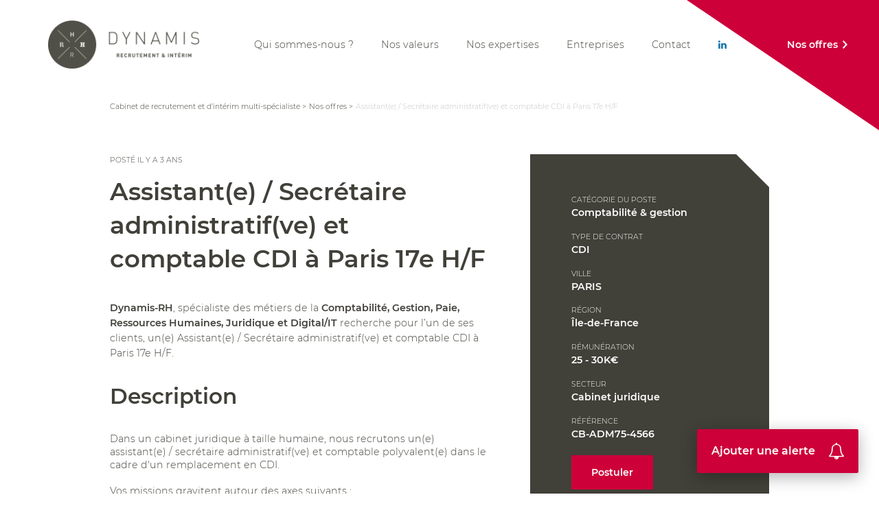

--- FILE ---
content_type: text/html; charset=UTF-8
request_url: https://www.dynamis-rh.com/offres/assistant-administratif4566/
body_size: 9901
content:



<!DOCTYPE html>
<html lang="fr-FR">
<head>
	<meta charset="UTF-8">
	<!-- <meta name="viewport" content="width=device-width"> -->
	<meta name="viewport" content="width=device-width, initial-scale=1">
	<title>Assistant(e) / Secrétaire administratif(ve) et comptable CDI à Paris 17e H/F | Dynamis RH</title>
	<link rel="profile" href="http://gmpg.org/xfn/11">
	<link rel="pingback" href="https://www.dynamis-rh.com/xmlrpc.php">
    <link href="https://unpkg.com/leaflet@1.6.0/dist/leaflet.css" rel="stylesheet"/>
    <script src="https://unpkg.com/leaflet@1.6.0/dist/leaflet.js"></script>
	<meta name='robots' content='max-image-preview:large' />
<link rel="alternate" type="application/rss+xml" title="Dynamis RH &raquo; Assistant(e) / Secrétaire administratif(ve) et comptable CDI à Paris 17e H/F Flux des commentaires" href="https://www.dynamis-rh.com/offres/assistant-administratif4566/feed/" />
<link rel="alternate" title="oEmbed (JSON)" type="application/json+oembed" href="https://www.dynamis-rh.com/wp-json/oembed/1.0/embed?url=https%3A%2F%2Fwww.dynamis-rh.com%2Foffres%2Fassistant-administratif4566%2F" />
<link rel="alternate" title="oEmbed (XML)" type="text/xml+oembed" href="https://www.dynamis-rh.com/wp-json/oembed/1.0/embed?url=https%3A%2F%2Fwww.dynamis-rh.com%2Foffres%2Fassistant-administratif4566%2F&#038;format=xml" />
<style id='wp-img-auto-sizes-contain-inline-css' type='text/css'>
img:is([sizes=auto i],[sizes^="auto," i]){contain-intrinsic-size:3000px 1500px}
/*# sourceURL=wp-img-auto-sizes-contain-inline-css */
</style>
<style id='wp-emoji-styles-inline-css' type='text/css'>

	img.wp-smiley, img.emoji {
		display: inline !important;
		border: none !important;
		box-shadow: none !important;
		height: 1em !important;
		width: 1em !important;
		margin: 0 0.07em !important;
		vertical-align: -0.1em !important;
		background: none !important;
		padding: 0 !important;
	}
/*# sourceURL=wp-emoji-styles-inline-css */
</style>
<style id='wp-block-library-inline-css' type='text/css'>
:root{--wp-block-synced-color:#7a00df;--wp-block-synced-color--rgb:122,0,223;--wp-bound-block-color:var(--wp-block-synced-color);--wp-editor-canvas-background:#ddd;--wp-admin-theme-color:#007cba;--wp-admin-theme-color--rgb:0,124,186;--wp-admin-theme-color-darker-10:#006ba1;--wp-admin-theme-color-darker-10--rgb:0,107,160.5;--wp-admin-theme-color-darker-20:#005a87;--wp-admin-theme-color-darker-20--rgb:0,90,135;--wp-admin-border-width-focus:2px}@media (min-resolution:192dpi){:root{--wp-admin-border-width-focus:1.5px}}.wp-element-button{cursor:pointer}:root .has-very-light-gray-background-color{background-color:#eee}:root .has-very-dark-gray-background-color{background-color:#313131}:root .has-very-light-gray-color{color:#eee}:root .has-very-dark-gray-color{color:#313131}:root .has-vivid-green-cyan-to-vivid-cyan-blue-gradient-background{background:linear-gradient(135deg,#00d084,#0693e3)}:root .has-purple-crush-gradient-background{background:linear-gradient(135deg,#34e2e4,#4721fb 50%,#ab1dfe)}:root .has-hazy-dawn-gradient-background{background:linear-gradient(135deg,#faaca8,#dad0ec)}:root .has-subdued-olive-gradient-background{background:linear-gradient(135deg,#fafae1,#67a671)}:root .has-atomic-cream-gradient-background{background:linear-gradient(135deg,#fdd79a,#004a59)}:root .has-nightshade-gradient-background{background:linear-gradient(135deg,#330968,#31cdcf)}:root .has-midnight-gradient-background{background:linear-gradient(135deg,#020381,#2874fc)}:root{--wp--preset--font-size--normal:16px;--wp--preset--font-size--huge:42px}.has-regular-font-size{font-size:1em}.has-larger-font-size{font-size:2.625em}.has-normal-font-size{font-size:var(--wp--preset--font-size--normal)}.has-huge-font-size{font-size:var(--wp--preset--font-size--huge)}.has-text-align-center{text-align:center}.has-text-align-left{text-align:left}.has-text-align-right{text-align:right}.has-fit-text{white-space:nowrap!important}#end-resizable-editor-section{display:none}.aligncenter{clear:both}.items-justified-left{justify-content:flex-start}.items-justified-center{justify-content:center}.items-justified-right{justify-content:flex-end}.items-justified-space-between{justify-content:space-between}.screen-reader-text{border:0;clip-path:inset(50%);height:1px;margin:-1px;overflow:hidden;padding:0;position:absolute;width:1px;word-wrap:normal!important}.screen-reader-text:focus{background-color:#ddd;clip-path:none;color:#444;display:block;font-size:1em;height:auto;left:5px;line-height:normal;padding:15px 23px 14px;text-decoration:none;top:5px;width:auto;z-index:100000}html :where(.has-border-color){border-style:solid}html :where([style*=border-top-color]){border-top-style:solid}html :where([style*=border-right-color]){border-right-style:solid}html :where([style*=border-bottom-color]){border-bottom-style:solid}html :where([style*=border-left-color]){border-left-style:solid}html :where([style*=border-width]){border-style:solid}html :where([style*=border-top-width]){border-top-style:solid}html :where([style*=border-right-width]){border-right-style:solid}html :where([style*=border-bottom-width]){border-bottom-style:solid}html :where([style*=border-left-width]){border-left-style:solid}html :where(img[class*=wp-image-]){height:auto;max-width:100%}:where(figure){margin:0 0 1em}html :where(.is-position-sticky){--wp-admin--admin-bar--position-offset:var(--wp-admin--admin-bar--height,0px)}@media screen and (max-width:600px){html :where(.is-position-sticky){--wp-admin--admin-bar--position-offset:0px}}

/*# sourceURL=wp-block-library-inline-css */
</style><style id='global-styles-inline-css' type='text/css'>
:root{--wp--preset--aspect-ratio--square: 1;--wp--preset--aspect-ratio--4-3: 4/3;--wp--preset--aspect-ratio--3-4: 3/4;--wp--preset--aspect-ratio--3-2: 3/2;--wp--preset--aspect-ratio--2-3: 2/3;--wp--preset--aspect-ratio--16-9: 16/9;--wp--preset--aspect-ratio--9-16: 9/16;--wp--preset--color--black: #000000;--wp--preset--color--cyan-bluish-gray: #abb8c3;--wp--preset--color--white: #ffffff;--wp--preset--color--pale-pink: #f78da7;--wp--preset--color--vivid-red: #cf2e2e;--wp--preset--color--luminous-vivid-orange: #ff6900;--wp--preset--color--luminous-vivid-amber: #fcb900;--wp--preset--color--light-green-cyan: #7bdcb5;--wp--preset--color--vivid-green-cyan: #00d084;--wp--preset--color--pale-cyan-blue: #8ed1fc;--wp--preset--color--vivid-cyan-blue: #0693e3;--wp--preset--color--vivid-purple: #9b51e0;--wp--preset--gradient--vivid-cyan-blue-to-vivid-purple: linear-gradient(135deg,rgb(6,147,227) 0%,rgb(155,81,224) 100%);--wp--preset--gradient--light-green-cyan-to-vivid-green-cyan: linear-gradient(135deg,rgb(122,220,180) 0%,rgb(0,208,130) 100%);--wp--preset--gradient--luminous-vivid-amber-to-luminous-vivid-orange: linear-gradient(135deg,rgb(252,185,0) 0%,rgb(255,105,0) 100%);--wp--preset--gradient--luminous-vivid-orange-to-vivid-red: linear-gradient(135deg,rgb(255,105,0) 0%,rgb(207,46,46) 100%);--wp--preset--gradient--very-light-gray-to-cyan-bluish-gray: linear-gradient(135deg,rgb(238,238,238) 0%,rgb(169,184,195) 100%);--wp--preset--gradient--cool-to-warm-spectrum: linear-gradient(135deg,rgb(74,234,220) 0%,rgb(151,120,209) 20%,rgb(207,42,186) 40%,rgb(238,44,130) 60%,rgb(251,105,98) 80%,rgb(254,248,76) 100%);--wp--preset--gradient--blush-light-purple: linear-gradient(135deg,rgb(255,206,236) 0%,rgb(152,150,240) 100%);--wp--preset--gradient--blush-bordeaux: linear-gradient(135deg,rgb(254,205,165) 0%,rgb(254,45,45) 50%,rgb(107,0,62) 100%);--wp--preset--gradient--luminous-dusk: linear-gradient(135deg,rgb(255,203,112) 0%,rgb(199,81,192) 50%,rgb(65,88,208) 100%);--wp--preset--gradient--pale-ocean: linear-gradient(135deg,rgb(255,245,203) 0%,rgb(182,227,212) 50%,rgb(51,167,181) 100%);--wp--preset--gradient--electric-grass: linear-gradient(135deg,rgb(202,248,128) 0%,rgb(113,206,126) 100%);--wp--preset--gradient--midnight: linear-gradient(135deg,rgb(2,3,129) 0%,rgb(40,116,252) 100%);--wp--preset--font-size--small: 13px;--wp--preset--font-size--medium: 20px;--wp--preset--font-size--large: 36px;--wp--preset--font-size--x-large: 42px;--wp--preset--spacing--20: 0.44rem;--wp--preset--spacing--30: 0.67rem;--wp--preset--spacing--40: 1rem;--wp--preset--spacing--50: 1.5rem;--wp--preset--spacing--60: 2.25rem;--wp--preset--spacing--70: 3.38rem;--wp--preset--spacing--80: 5.06rem;--wp--preset--shadow--natural: 6px 6px 9px rgba(0, 0, 0, 0.2);--wp--preset--shadow--deep: 12px 12px 50px rgba(0, 0, 0, 0.4);--wp--preset--shadow--sharp: 6px 6px 0px rgba(0, 0, 0, 0.2);--wp--preset--shadow--outlined: 6px 6px 0px -3px rgb(255, 255, 255), 6px 6px rgb(0, 0, 0);--wp--preset--shadow--crisp: 6px 6px 0px rgb(0, 0, 0);}:where(.is-layout-flex){gap: 0.5em;}:where(.is-layout-grid){gap: 0.5em;}body .is-layout-flex{display: flex;}.is-layout-flex{flex-wrap: wrap;align-items: center;}.is-layout-flex > :is(*, div){margin: 0;}body .is-layout-grid{display: grid;}.is-layout-grid > :is(*, div){margin: 0;}:where(.wp-block-columns.is-layout-flex){gap: 2em;}:where(.wp-block-columns.is-layout-grid){gap: 2em;}:where(.wp-block-post-template.is-layout-flex){gap: 1.25em;}:where(.wp-block-post-template.is-layout-grid){gap: 1.25em;}.has-black-color{color: var(--wp--preset--color--black) !important;}.has-cyan-bluish-gray-color{color: var(--wp--preset--color--cyan-bluish-gray) !important;}.has-white-color{color: var(--wp--preset--color--white) !important;}.has-pale-pink-color{color: var(--wp--preset--color--pale-pink) !important;}.has-vivid-red-color{color: var(--wp--preset--color--vivid-red) !important;}.has-luminous-vivid-orange-color{color: var(--wp--preset--color--luminous-vivid-orange) !important;}.has-luminous-vivid-amber-color{color: var(--wp--preset--color--luminous-vivid-amber) !important;}.has-light-green-cyan-color{color: var(--wp--preset--color--light-green-cyan) !important;}.has-vivid-green-cyan-color{color: var(--wp--preset--color--vivid-green-cyan) !important;}.has-pale-cyan-blue-color{color: var(--wp--preset--color--pale-cyan-blue) !important;}.has-vivid-cyan-blue-color{color: var(--wp--preset--color--vivid-cyan-blue) !important;}.has-vivid-purple-color{color: var(--wp--preset--color--vivid-purple) !important;}.has-black-background-color{background-color: var(--wp--preset--color--black) !important;}.has-cyan-bluish-gray-background-color{background-color: var(--wp--preset--color--cyan-bluish-gray) !important;}.has-white-background-color{background-color: var(--wp--preset--color--white) !important;}.has-pale-pink-background-color{background-color: var(--wp--preset--color--pale-pink) !important;}.has-vivid-red-background-color{background-color: var(--wp--preset--color--vivid-red) !important;}.has-luminous-vivid-orange-background-color{background-color: var(--wp--preset--color--luminous-vivid-orange) !important;}.has-luminous-vivid-amber-background-color{background-color: var(--wp--preset--color--luminous-vivid-amber) !important;}.has-light-green-cyan-background-color{background-color: var(--wp--preset--color--light-green-cyan) !important;}.has-vivid-green-cyan-background-color{background-color: var(--wp--preset--color--vivid-green-cyan) !important;}.has-pale-cyan-blue-background-color{background-color: var(--wp--preset--color--pale-cyan-blue) !important;}.has-vivid-cyan-blue-background-color{background-color: var(--wp--preset--color--vivid-cyan-blue) !important;}.has-vivid-purple-background-color{background-color: var(--wp--preset--color--vivid-purple) !important;}.has-black-border-color{border-color: var(--wp--preset--color--black) !important;}.has-cyan-bluish-gray-border-color{border-color: var(--wp--preset--color--cyan-bluish-gray) !important;}.has-white-border-color{border-color: var(--wp--preset--color--white) !important;}.has-pale-pink-border-color{border-color: var(--wp--preset--color--pale-pink) !important;}.has-vivid-red-border-color{border-color: var(--wp--preset--color--vivid-red) !important;}.has-luminous-vivid-orange-border-color{border-color: var(--wp--preset--color--luminous-vivid-orange) !important;}.has-luminous-vivid-amber-border-color{border-color: var(--wp--preset--color--luminous-vivid-amber) !important;}.has-light-green-cyan-border-color{border-color: var(--wp--preset--color--light-green-cyan) !important;}.has-vivid-green-cyan-border-color{border-color: var(--wp--preset--color--vivid-green-cyan) !important;}.has-pale-cyan-blue-border-color{border-color: var(--wp--preset--color--pale-cyan-blue) !important;}.has-vivid-cyan-blue-border-color{border-color: var(--wp--preset--color--vivid-cyan-blue) !important;}.has-vivid-purple-border-color{border-color: var(--wp--preset--color--vivid-purple) !important;}.has-vivid-cyan-blue-to-vivid-purple-gradient-background{background: var(--wp--preset--gradient--vivid-cyan-blue-to-vivid-purple) !important;}.has-light-green-cyan-to-vivid-green-cyan-gradient-background{background: var(--wp--preset--gradient--light-green-cyan-to-vivid-green-cyan) !important;}.has-luminous-vivid-amber-to-luminous-vivid-orange-gradient-background{background: var(--wp--preset--gradient--luminous-vivid-amber-to-luminous-vivid-orange) !important;}.has-luminous-vivid-orange-to-vivid-red-gradient-background{background: var(--wp--preset--gradient--luminous-vivid-orange-to-vivid-red) !important;}.has-very-light-gray-to-cyan-bluish-gray-gradient-background{background: var(--wp--preset--gradient--very-light-gray-to-cyan-bluish-gray) !important;}.has-cool-to-warm-spectrum-gradient-background{background: var(--wp--preset--gradient--cool-to-warm-spectrum) !important;}.has-blush-light-purple-gradient-background{background: var(--wp--preset--gradient--blush-light-purple) !important;}.has-blush-bordeaux-gradient-background{background: var(--wp--preset--gradient--blush-bordeaux) !important;}.has-luminous-dusk-gradient-background{background: var(--wp--preset--gradient--luminous-dusk) !important;}.has-pale-ocean-gradient-background{background: var(--wp--preset--gradient--pale-ocean) !important;}.has-electric-grass-gradient-background{background: var(--wp--preset--gradient--electric-grass) !important;}.has-midnight-gradient-background{background: var(--wp--preset--gradient--midnight) !important;}.has-small-font-size{font-size: var(--wp--preset--font-size--small) !important;}.has-medium-font-size{font-size: var(--wp--preset--font-size--medium) !important;}.has-large-font-size{font-size: var(--wp--preset--font-size--large) !important;}.has-x-large-font-size{font-size: var(--wp--preset--font-size--x-large) !important;}
/*# sourceURL=global-styles-inline-css */
</style>

<style id='classic-theme-styles-inline-css' type='text/css'>
/*! This file is auto-generated */
.wp-block-button__link{color:#fff;background-color:#32373c;border-radius:9999px;box-shadow:none;text-decoration:none;padding:calc(.667em + 2px) calc(1.333em + 2px);font-size:1.125em}.wp-block-file__button{background:#32373c;color:#fff;text-decoration:none}
/*# sourceURL=/wp-includes/css/classic-themes.min.css */
</style>
<link rel='stylesheet' id='app-css' href='https://www.dynamis-rh.com/wp-content/themes/dynamisrh/dist/main.min.css?ver=6.9' type='text/css' media='all' />
<script type="text/javascript" id="app-js-extra">
/* <![CDATA[ */
var GLOBALS = {"PATH_URI":"https://www.dynamis-rh.com/wp-content/themes/dynamisrh","FORM_ACTION":"https://www.dynamis-rh.com/wp-admin/admin-post.php","ENV":"","RECAPTCHA_SITE_KEY":"6LcfVYsaAAAAAIp55r9cVsqgxvseNiG5xizDPRz3"};
//# sourceURL=app-js-extra
/* ]]> */
</script>
<script type="text/javascript" defer src="https://www.dynamis-rh.com/wp-content/themes/dynamisrh/dist/main.min.js?ver=6.9" id="app-js"></script>
<link rel="https://api.w.org/" href="https://www.dynamis-rh.com/wp-json/" /><link rel="alternate" title="JSON" type="application/json" href="https://www.dynamis-rh.com/wp-json/wp/v2/offres/2920" /><link rel="EditURI" type="application/rsd+xml" title="RSD" href="https://www.dynamis-rh.com/xmlrpc.php?rsd" />
<meta name="generator" content="WordPress 6.9" />
<link rel='shortlink' href='https://www.dynamis-rh.com/?p=2920' />
        <!-- Favicon -->
        <link rel="shortcut icon" href="https://www.dynamis-rh.com/wp-content/uploads/2021/03/favicon_dynamisrh.ico" type="image/x-icon">
	    <link rel="icon" href="https://www.dynamis-rh.com/wp-content/uploads/2021/03/favicon_dynamisrh.ico" type="image/x-icon">

        <!-- Canonical -->
        <link rel="canonical" href="https://www.dynamis-rh.com/offres/assistant-administratif4566/">

        <!-- Description -->
        <meta name="description" content="" />

        <!-- Twitter Card meta -->
        <meta name="twitter:card" content="summary_large_image">
        <meta name="twitter:site" content="@Dynamis RH">
        <meta name="twitter:title" content="Assistant(e) / Secrétaire administratif(ve) et comptable CDI à Paris 17e H/F">
        <meta name="twitter:description" content="">
        <meta name="twitter:url" content="https://www.dynamis-rh.com/offres/assistant-administratif4566/" />
        <meta name="twitter:domain" content="www.dynamis-rh.com" />

        <!-- Twitter summary card with large image must be at least 280x150px -->
        <meta name="twitter:image:src" content="">

        <!-- Open Graph meta -->
        <meta property="og:title" content="Assistant(e) / Secrétaire administratif(ve) et comptable CDI à Paris 17e H/F" />
        <meta property="og:type" content="article" />
        <meta property="og:url" content="https://www.dynamis-rh.com/offres/assistant-administratif4566/" />
        <meta property="og:image" content="" />
        <meta property="og:description" content="" />
        <meta property="og:site_name" content="Dynamis RH" />

                <script src="https://www.google.com/recaptcha/api.js?render=6LcfVYsaAAAAAIp55r9cVsqgxvseNiG5xizDPRz3"></script>

	<!-- Android chrome toolbar -->
	<meta name="theme-color" content="#FFFFFF">

    <meta name="google-site-verification" content="iMI1NssLXueZe5botFxNTqONJn9mfdn3KfnV__A5FS8" />
	<script>(function(w,d,s,l,i){w[l]=w[l]||[];w[l].push({'gtm.start':new Date().getTime(),event:'gtm.js'});var f=d.getElementsByTagName(s)[0],j=d.createElement(s),dl=l!='dataLayer'?'&l='+l:'';j.async=true;j.src='https://www.googletagmanager.com/gtm.js?id='+i+dl;f.parentNode.insertBefore(j,f);})(window,document,'script','dataLayer','GTM-PGK34PTG');</script>
</head>
<body class="wp-singular offres-template-default single single-offres postid-2920 wp-theme-dynamisrh">
	<noscript>
        <iframe src="https://www.googletagmanager.com/ns.html?id=GTM-PGK34PTG" height="0" width="0" style="display:none;visibility:hidden"></iframe>
    </noscript>
		<div id="page">
	    
<header id="header">
	<div class="container">

		<button id="toggle"></button>

		<a href="https://www.dynamis-rh.com/" id="logo">
			<img src="https://www.dynamis-rh.com/wp-content/themes/dynamisrh/dist/img/logo.png" width="220" height="70" alt="Logo" />
		</a>

		<nav id="nav">
            <ul class="clean"><li id="menu-item-466" class="menu-item menu-item-type-post_type menu-item-object-page menu-item-466"><a href="https://www.dynamis-rh.com/qui-sommes-nous/">Qui sommes-nous ?</a></li>
<li id="menu-item-3559" class="menu-item menu-item-type-post_type menu-item-object-page menu-item-3559"><a href="https://www.dynamis-rh.com/nos-valeurs/">Nos valeurs</a></li>
<li id="menu-item-467" class="menu-item menu-item-type-post_type menu-item-object-page menu-item-467"><a href="https://www.dynamis-rh.com/nos-expertises/">Nos expertises</a></li>
<li id="menu-item-468" class="menu-item menu-item-type-post_type menu-item-object-page menu-item-468"><a href="https://www.dynamis-rh.com/entreprises/">Entreprises</a></li>
<li id="menu-item-479" class="menu-item menu-item-type-post_type menu-item-object-page menu-item-479"><a href="https://www.dynamis-rh.com/contact/">Contact</a></li>
<li id="menu-item-473" class="menu-item menu-item-type-custom menu-item-object-custom menu-item-473"><a target="_blank" href="https://www.linkedin.com/company/dynamis-rh"><i class="icon-linkedin"></i></a></li>
</ul>		</nav>

	</div>
	<a href="https://www.dynamis-rh.com/nos-offres/" id="nos-offres"><span>Nos offres</span></a>
</header>

<nav id="breadcrumb">
	<div class="container" data-aos="fade">
		
		        <ol  class="breadcrumb" itemscope itemtype="http://schema.org/BreadcrumbList">
                            <li class="breadcrumb__item" itemprop="itemListElement" itemscope itemtype="http://schema.org/ListItem">
                    <meta itemprop="position" content="1" />
                    <meta itemprop="name" content="Cabinet de recrutement et d’intérim multi-spécialiste" />
                    <a itemscope itemprop="item" itemid="https://www.dynamis-rh.com/" itemtype="http://schema.org/Thing" class="breadcrumb__item_link" href="https://www.dynamis-rh.com/" ><span itemprop="name">Cabinet de recrutement et d’intérim multi-spécialiste</span></a> >                </li>
                                <li class="breadcrumb__item" itemprop="itemListElement" itemscope itemtype="http://schema.org/ListItem">
                    <meta itemprop="position" content="2" />
                    <meta itemprop="name" content="Nos offres" />
                    <a itemscope itemprop="item" itemid="https://www.dynamis-rh.com/nos-offres/" itemtype="http://schema.org/Thing" class="breadcrumb__item_link" href="https://www.dynamis-rh.com/nos-offres/" ><span itemprop="name">Nos offres</span></a> >                </li>
                                <li class="breadcrumb__item" itemprop="itemListElement" itemscope itemtype="http://schema.org/ListItem">
                    <meta itemprop="position" content="3" />
                    <meta itemprop="name" content="Assistant(e) / Secrétaire administratif(ve) et comptable CDI à Paris 17e H/F" />
                    <a itemscope itemprop="item" itemid="https://www.dynamis-rh.com/offres/assistant-administratif4566/" itemtype="http://schema.org/Thing" class="breadcrumb__item_link"  ><span itemprop="name">Assistant(e) / Secrétaire administratif(ve) et comptable CDI à Paris 17e H/F</span></a>                </li>
                        </ol>
        
	</div>
</nav>

	    

<section class="section first">
	<div class="container">

		<div class="pure-g">
		    <div class="pure-u-1 pure-u-lg-3-5" data-aos="fade-up">
				<p class="date">Posté il y a 3 ans				</p>
				<h1>Assistant(e) / Secrétaire administratif(ve) et comptable CDI à Paris 17e H/F</h1>
                <p><strong>Dynamis-RH</strong>, spécialiste des métiers de la <strong>Comptabilité, Gestion, Paie, Ressources Humaines, Juridique et Digital/IT</strong> recherche pour l’un de ses clients, un(e) Assistant(e) / Secrétaire administratif(ve) et comptable CDI à Paris 17e H/F.</p>

				<h2>Description</h2>
				Dans un cabinet juridique à taille humaine, nous recrutons un(e) assistant(e) / secrétaire administratif(ve) et comptable polyvalent(e) dans le cadre d'un remplacement en CDI.<br />
<br />
Vos missions gravitent autour des axes suivants :<br />
<br />
- Tenue du standard téléphoniques<br />
- Gestion des tâches administratives générales<br />
- Saisie du courrier<br />
- Déclaration de TVA, déclaration fiscale et saisie comptable<br />
- Facturation<br />
- Classement et archivage<br />
- Etablissement de quelques bulletins de paies<br />
- Gestion locative                                    <h2>Profil</h2>
                    Vous êtes une personne dynamique, rigoureuse et polyvalente.<br />
Vous avez une bonne connaissance des outils informatiques et un bon niveau de français oral et écrit.<br />
Vous souhaitez rejoindre un véritable collectif, offrant un environnement de travail agréable.<br />
<br />
N'attendez plus pour postuler et venez nous rencontrer !<br />
<br />
Diplôme : BTS Comptabilité et Gestion<br />
<br />
Avantages :<br />
- Participation aux transports<br />
- Tickets restaurants <br />
- Mutuelle                 		    </div>
		    <div class="pure-u-1 pure-u-lg-2-5" data-aos="fade-up">
		    	<div id="sidebar" class="section__grey">

		    		<p>
		    			<span>Catégorie du poste</span>
                                                    Comptabilité & gestion                        		    		</p>
		    		<p>
		    			<span>Type de contrat</span>
		    			CDI		    		</p>
		    		<p>
		    			<span>Ville</span>
		    			PARIS		    		</p>
		    		<p>
		    			<span>Région</span>
		    			Île-de-France		    		</p>
		    		<p>
		    			<span>Rémunération</span>
		    			25 - 30K€		    		</p>
		    		<p>
		    			<span>Secteur</span>
		    			Cabinet juridique 		    		</p>
		    		<p>
		    			<span>Référence</span>
		    			CB-ADM75-4566		    		</p>
		    		<p><a href="https://www.dynamis-rh.com/nos-offres/postuler-a-une-offre/?offre=2920" class="btn">Postuler</a></p>

		    	</div>
		    </div>
		</div>

	</div>
</section>

    <section class="section section__low section__grey">
	<div class="container">
        <h2>Ces offres devraient vous intéresser …</h2>
		<div id="offres" class="pure-g" data-aos="fade-up">
			            		    <div class="pure-u-1 pure-u-md-1-2 pure-u-lg-1-3">
		    	<article class="offre match-height">
		    		<a href="https://www.dynamis-rh.com/offres/directeur-comptable5476/">
			    		<p class="categorie"><span>Conseil</span></p>
			    		<h3>Directeur Comptable en CDI à Gentilly (94) H/F</h3>
			    		<p class="date">Posté il y a 6 jours			    		</p>
			    		<p class="details"><span class="marker">GENTILLY (94)</span><span>CDI</span></p>
			    		<p><strong>Dynamis-RH</strong>, spécialiste des métiers de la <strong>Comptabilité, Gestion, Paie, Ressources Humaines, Juridique et Digital/IT</strong> recherche pour l’un de ses clients, un(e) Directeur Comptable en CDI à Gentilly (94) H/F.</p>
			    		<p class="plus"><strong>En savoir plus</strong></p>
			    	</a>
		    	</article>
		    </div>
			            		    <div class="pure-u-1 pure-u-md-1-2 pure-u-lg-1-3">
		    	<article class="offre match-height">
		    		<a href="https://www.dynamis-rh.com/offres/comptable-auxiliaire5466/">
			    		<p class="categorie"><span>Conseil</span></p>
			    		<h3>Comptable Auxiliaire en CDD à Gentilly (94) H/F</h3>
			    		<p class="date">Posté il y a 2 semaines			    		</p>
			    		<p class="details"><span class="marker">GENTILLY (94)</span><span>CDD</span></p>
			    		<p><strong>Dynamis-RH</strong>, spécialiste des métiers de la <strong>Comptabilité, Gestion, Paie, Ressources Humaines, Juridique et Digital/IT</strong> recherche pour l’un de ses clients, un(e) Comptable Auxiliaire en CDD à Gentilly (94) H/F.</p>
			    		<p class="plus"><strong>En savoir plus</strong></p>
			    	</a>
		    	</article>
		    </div>
			            		    <div class="pure-u-1 pure-u-md-1-2 pure-u-lg-1-3">
		    	<article class="offre match-height">
		    		<a href="https://www.dynamis-rh.com/offres/assistante-de-gestion5461/">
			    		<p class="categorie"><span>Immobilier</span></p>
			    		<h3>Assistant copropriété en CDI en syndic à Bois-Colombes (92) H/F</h3>
			    		<p class="date">Posté il y a 4 semaines			    		</p>
			    		<p class="details"><span class="marker">BOIS-COLOMBES</span><span>CDI</span></p>
			    		<p><strong>Dynamis-RH</strong>, spécialiste des métiers de la <strong>Comptabilité, Gestion, Paie, Ressources Humaines, Juridique et Digital/IT</strong> recherche pour l’un de ses clients, un(e) Assistant copropriété en CDI en syndic à Bois-Colombes (92) H/F.</p>
			    		<p class="plus"><strong>En savoir plus</strong></p>
			    	</a>
		    	</article>
		    </div>
					</div>
        <a href="https://www.dynamis-rh.com/nos-offres/" class="btn-logo">Voir toutes les offres</a>
	</div>
</section>

<button class="alert__trigger alert__trigger_main"><i class="icon icon-bell"></i><span>Ajouter une alerte</span></button>
	    
<div class="alert section section__grey" style="display: none;">
    <div class="container">
        <button type="button" class="alert__close">
            <img src="https://www.dynamis-rh.com/wp-content/themes/dynamisrh/dist/img/icons/close.svg" alt="Close">
        </button>
<!--         <button type="button" class="alert__back">
            <i class="icon icon-arrowleft"></i>
        </button> -->
        <h2>Définir une alerte</h2>

        <form class="alert__form" autocomplete="off" novalidate>

            <div class="pure-g">
                <div class="pure-u-1 pure-u-lg-2-5">

                                        <p>
                        <label>Type de poste</label>
                        <select name="category" id="alert__category">
                                                    <option value="4">Comptabilité & gestion</option>
                                                    <option value="5">RH & Paie</option>
                                                    <option value="9">Juridique, Paralégal et Fiscal</option>
                                                    <option value="7">Digital & IT</option>
                                                    <option value="8">Autres métiers</option>
                                                    <option value="6">Nous rejoindre</option>
                                                </select>
                    </p>
                                                            <p>
                        <label>Région</label>
                        <select name="region" id="alert__localisation">
                                                    <option value="Indifférent">Indifférent</option>
                                                    <option value="Auvergne-Rhône-Alpes">Auvergne-Rhône-Alpes</option>
                                                    <option value="Bourgogne-Franche-Comté">Bourgogne-Franche-Comté</option>
                                                    <option value="Bretagne">Bretagne</option>
                                                    <option value="Centre-Val de Loire">Centre-Val de Loire</option>
                                                    <option value="Corse">Corse</option>
                                                    <option value="Grand Est">Grand Est</option>
                                                    <option value="Hauts-de-France">Hauts-de-France</option>
                                                    <option value="Île-de-France">Île-de-France</option>
                                                    <option value="Normandie">Normandie</option>
                                                    <option value="Nouvelle-Aquitaine">Nouvelle-Aquitaine</option>
                                                    <option value="Occitanie">Occitanie</option>
                                                    <option value="Pays de la Loire">Pays de la Loire</option>
                                                    <option value="Provence-Alpes-Côte d'Azur">Provence-Alpes-Côte d'Azur</option>
                                                    <option value="Province d'Anvers (Belgique)">Province d'Anvers (Belgique)</option>
                                                    <option value="Province de Flandre orientale (Belgique)">Province de Flandre orientale (Belgique)</option>
                                                    <option value="Province de Hainaut (Belgique)">Province de Hainaut (Belgique)</option>
                                                    <option value="Province de Liège (Belgique)">Province de Liège (Belgique)</option>
                                                    <option value="Province de Luxembourg (Belgique)">Province de Luxembourg (Belgique)</option>
                                                    <option value="Province de Namur (Belgique)">Province de Namur (Belgique)</option>
                                                    <option value="Province du Brabant flamand (Belgique)">Province du Brabant flamand (Belgique)</option>
                                                    <option value="Province du Brabant wallon (Belgique)">Province du Brabant wallon (Belgique)</option>
                                                    <option value="Province du Limbourg (Belgique)">Province du Limbourg (Belgique)</option>
                                                    <option value="Bruxelles-Capitale (Belgique)">Bruxelles-Capitale (Belgique)</option>
                                                </select>
                    </p>
                                        <p>
                        <label>Prétention salariale minimale (en €)</label>
                        <input type="number" name="salary" id="alert__salary">
                        </select>
                    </p>
                </div>
                <div class="pure-u-1 pure-u-lg-3-5">

                    <div class="input__wrap">

                        <div class="input">
                            <input class="input__field alert__field" type="text" name="lastname" role="textbox" id="alert__lastname" placeholder="" required="required" aria-required="true" tabindex="2" autocomplete="off" data-code="TEX">

                            <label class="input__label" for="alert__lastname">
                                <span class="input__label_content">Nom<sup>*</sup></span>
                            </label>
                        </div>

                        <span class="input__message input__message_lastname"></span>

                    </div>
                    <div class="input__wrap">

                        <div class="input">
                            <input class="input__field alert__field" type="text" name="firstname" role="textbox" id="alert__firstname" placeholder="" required="required" aria-required="true" tabindex="2" autocomplete="off" data-code="TEX">

                            <label class="input__label" for="alert__firstname">
                                <span class="input__label_content">Prénom<sup>*</sup></span>
                            </label>
                        </div>

                        <span class="input__message input__message_firstname"></span>

                    </div>
                    <div class="input__wrap">

                        <div class="input">
                            <input class="input__field alert__field" type="email" name="email" role="textbox" id="alert__email" placeholder="" required="required" aria-required="true" tabindex="1" autocomplete="off" data-code="EMA">

                            <label class="input__label" for="alert__email">
                                <span class="input__label_content">Adresse mail<sup>*</sup></span>
                            </label>
                        </div>

                        <span class="input__message input__message_email"></span>

                    </div>
                    <p class="cgu">En cliquant sur le bouton ci-dessous, je reconnais avoir pris connaissance et accepter sans réserve les Conditions Générales d’Utilisation du site.</p>
                    <button type="submit" class="btn alert__submit"><i class="icon icon-bell"></i> Ajouter une alerte</button>
                    <p class="alert__log"></p>

                </div>
            </div>

        </form>
    </div>
</div>
		<footer id="footer">

	
	
		<section id="suivez-nous" class="section">
		<div class="container">

			<div class="pure-g">
			    <div class="pure-u-1 pure-u-lg-1-2" data-aos="fade-up">
                    <a href="https://www.linkedin.com/company/dynamis-rh">
                        <h2>Suivez-nous<br />
sur LinkedIn</h2>
                    </a>
			    </div>
			    <div class="pure-u-1 pure-u-lg-1-2" data-aos="fade-up" data-aos-delay="200">
			    	<p>Découvrez les offres disponibles sur notre page, créez votre réseau et participez à nos discussions !</p>
			    	<p><a href="https://www.linkedin.com/company/dynamis-rh" class="link" target="blank_">Nous suivre</a></p>
			    </div>
			</div>

		</div>
	</section>

	<section id="selection-projet" class="section">
		<div class="container" data-aos="fade-up">

			<div>
				Vous avez pour projet de				<div id="dropdown">
					<button>Recruter un candidat</button>
					<div id="dropdown-content">
												<a href="https://www.dynamis-rh.com/besoin-de-recruter/">Recruter un candidat</a>
												<a href="https://www.dynamis-rh.com/nos-offres/">Rechercher un emploi</a>
												<a href="https://www.dynamis-rh.com/candidature-libre/">Rejoindre Dynamis RH</a>
											</div>
				</div>
			</div>

		</div>
	</section>
	
	<section id="mentions">
		<div class="container">
            <ul class="clean">
                                <li >
                        <a href="https://www.dynamis-rh.com/nos-offres/?anciennes=oui">
                            Anciennes offres                        </a>
                    </li>
                                    <li >
                        <a href="#cookies">
                            Gestions des cookies                        </a>
                    </li>
                                    <li >
                        <a href="https://www.dynamis-rh.com/mentions-legales/">
                            Mentions légales                        </a>
                    </li>
                                    <li >
                        <a href="https://www.dynamis-rh.com/donnees-personnelles/">
                            Données personnelles                        </a>
                    </li>
                                    <li class="end">
                        <a href="https://www.charte-diversite.com/">
                            <img width="150" height="150" src="https://www.dynamis-rh.com/wp-content/uploads/2021/05/charte-diversité-150x150.jpeg" class="attachment-thumbnail size-thumbnail" alt="Charte de la diversité" decoding="async" loading="lazy" />                        </a>
                    </li>
                                    <li >
                        <a href="http://www.prismemploi.eu/">
                            <img width="150" height="150" src="https://www.dynamis-rh.com/wp-content/uploads/2021/06/prismemploi-v2-150x150.jpg" class="attachment-thumbnail size-thumbnail" alt="primsemploi" decoding="async" loading="lazy" srcset="https://www.dynamis-rh.com/wp-content/uploads/2021/06/prismemploi-v2-150x150.jpg 150w, https://www.dynamis-rh.com/wp-content/uploads/2021/06/prismemploi-v2-300x300.jpg 300w, https://www.dynamis-rh.com/wp-content/uploads/2021/06/prismemploi-v2-175x175.jpg 175w, https://www.dynamis-rh.com/wp-content/uploads/2021/06/prismemploi-v2.jpg 650w" sizes="auto, (max-width: 150px) 100vw, 150px" />                        </a>
                    </li>
                                    <li >
                        <a href="https://open.spotify.com/playlist/6zS7w97NbvOLf0guYuSTrm?si=5246435d1c044018">
                            <img width="150" height="150" src="https://www.dynamis-rh.com/wp-content/uploads/2021/06/Spotify-v2-150x150.png" class="attachment-thumbnail size-thumbnail" alt="Spotify" decoding="async" loading="lazy" srcset="https://www.dynamis-rh.com/wp-content/uploads/2021/06/Spotify-v2-150x150.png 150w, https://www.dynamis-rh.com/wp-content/uploads/2021/06/Spotify-v2-175x175.png 175w, https://www.dynamis-rh.com/wp-content/uploads/2021/06/Spotify-v2.png 250w" sizes="auto, (max-width: 150px) 100vw, 150px" />                        </a>
                    </li>
                            </ul>
		</div>
	</section>

</footer>
	</div>

    <script type="speculationrules">
{"prefetch":[{"source":"document","where":{"and":[{"href_matches":"/*"},{"not":{"href_matches":["/wp-*.php","/wp-admin/*","/wp-content/uploads/*","/wp-content/*","/wp-content/plugins/*","/wp-content/themes/dynamisrh/*","/*\\?(.+)"]}},{"not":{"selector_matches":"a[rel~=\"nofollow\"]"}},{"not":{"selector_matches":".no-prefetch, .no-prefetch a"}}]},"eagerness":"conservative"}]}
</script>
<script id="wp-emoji-settings" type="application/json">
{"baseUrl":"https://s.w.org/images/core/emoji/17.0.2/72x72/","ext":".png","svgUrl":"https://s.w.org/images/core/emoji/17.0.2/svg/","svgExt":".svg","source":{"concatemoji":"https://www.dynamis-rh.com/wp-includes/js/wp-emoji-release.min.js?ver=6.9"}}
</script>
<script type="module">
/* <![CDATA[ */
/*! This file is auto-generated */
const a=JSON.parse(document.getElementById("wp-emoji-settings").textContent),o=(window._wpemojiSettings=a,"wpEmojiSettingsSupports"),s=["flag","emoji"];function i(e){try{var t={supportTests:e,timestamp:(new Date).valueOf()};sessionStorage.setItem(o,JSON.stringify(t))}catch(e){}}function c(e,t,n){e.clearRect(0,0,e.canvas.width,e.canvas.height),e.fillText(t,0,0);t=new Uint32Array(e.getImageData(0,0,e.canvas.width,e.canvas.height).data);e.clearRect(0,0,e.canvas.width,e.canvas.height),e.fillText(n,0,0);const a=new Uint32Array(e.getImageData(0,0,e.canvas.width,e.canvas.height).data);return t.every((e,t)=>e===a[t])}function p(e,t){e.clearRect(0,0,e.canvas.width,e.canvas.height),e.fillText(t,0,0);var n=e.getImageData(16,16,1,1);for(let e=0;e<n.data.length;e++)if(0!==n.data[e])return!1;return!0}function u(e,t,n,a){switch(t){case"flag":return n(e,"\ud83c\udff3\ufe0f\u200d\u26a7\ufe0f","\ud83c\udff3\ufe0f\u200b\u26a7\ufe0f")?!1:!n(e,"\ud83c\udde8\ud83c\uddf6","\ud83c\udde8\u200b\ud83c\uddf6")&&!n(e,"\ud83c\udff4\udb40\udc67\udb40\udc62\udb40\udc65\udb40\udc6e\udb40\udc67\udb40\udc7f","\ud83c\udff4\u200b\udb40\udc67\u200b\udb40\udc62\u200b\udb40\udc65\u200b\udb40\udc6e\u200b\udb40\udc67\u200b\udb40\udc7f");case"emoji":return!a(e,"\ud83e\u1fac8")}return!1}function f(e,t,n,a){let r;const o=(r="undefined"!=typeof WorkerGlobalScope&&self instanceof WorkerGlobalScope?new OffscreenCanvas(300,150):document.createElement("canvas")).getContext("2d",{willReadFrequently:!0}),s=(o.textBaseline="top",o.font="600 32px Arial",{});return e.forEach(e=>{s[e]=t(o,e,n,a)}),s}function r(e){var t=document.createElement("script");t.src=e,t.defer=!0,document.head.appendChild(t)}a.supports={everything:!0,everythingExceptFlag:!0},new Promise(t=>{let n=function(){try{var e=JSON.parse(sessionStorage.getItem(o));if("object"==typeof e&&"number"==typeof e.timestamp&&(new Date).valueOf()<e.timestamp+604800&&"object"==typeof e.supportTests)return e.supportTests}catch(e){}return null}();if(!n){if("undefined"!=typeof Worker&&"undefined"!=typeof OffscreenCanvas&&"undefined"!=typeof URL&&URL.createObjectURL&&"undefined"!=typeof Blob)try{var e="postMessage("+f.toString()+"("+[JSON.stringify(s),u.toString(),c.toString(),p.toString()].join(",")+"));",a=new Blob([e],{type:"text/javascript"});const r=new Worker(URL.createObjectURL(a),{name:"wpTestEmojiSupports"});return void(r.onmessage=e=>{i(n=e.data),r.terminate(),t(n)})}catch(e){}i(n=f(s,u,c,p))}t(n)}).then(e=>{for(const n in e)a.supports[n]=e[n],a.supports.everything=a.supports.everything&&a.supports[n],"flag"!==n&&(a.supports.everythingExceptFlag=a.supports.everythingExceptFlag&&a.supports[n]);var t;a.supports.everythingExceptFlag=a.supports.everythingExceptFlag&&!a.supports.flag,a.supports.everything||((t=a.source||{}).concatemoji?r(t.concatemoji):t.wpemoji&&t.twemoji&&(r(t.twemoji),r(t.wpemoji)))});
//# sourceURL=https://www.dynamis-rh.com/wp-includes/js/wp-emoji-loader.min.js
/* ]]> */
</script>
</body>
</html>



--- FILE ---
content_type: text/html; charset=utf-8
request_url: https://www.google.com/recaptcha/api2/anchor?ar=1&k=6LcfVYsaAAAAAIp55r9cVsqgxvseNiG5xizDPRz3&co=aHR0cHM6Ly93d3cuZHluYW1pcy1yaC5jb206NDQz&hl=en&v=PoyoqOPhxBO7pBk68S4YbpHZ&size=invisible&anchor-ms=20000&execute-ms=30000&cb=6t3mz44z8553
body_size: 48639
content:
<!DOCTYPE HTML><html dir="ltr" lang="en"><head><meta http-equiv="Content-Type" content="text/html; charset=UTF-8">
<meta http-equiv="X-UA-Compatible" content="IE=edge">
<title>reCAPTCHA</title>
<style type="text/css">
/* cyrillic-ext */
@font-face {
  font-family: 'Roboto';
  font-style: normal;
  font-weight: 400;
  font-stretch: 100%;
  src: url(//fonts.gstatic.com/s/roboto/v48/KFO7CnqEu92Fr1ME7kSn66aGLdTylUAMa3GUBHMdazTgWw.woff2) format('woff2');
  unicode-range: U+0460-052F, U+1C80-1C8A, U+20B4, U+2DE0-2DFF, U+A640-A69F, U+FE2E-FE2F;
}
/* cyrillic */
@font-face {
  font-family: 'Roboto';
  font-style: normal;
  font-weight: 400;
  font-stretch: 100%;
  src: url(//fonts.gstatic.com/s/roboto/v48/KFO7CnqEu92Fr1ME7kSn66aGLdTylUAMa3iUBHMdazTgWw.woff2) format('woff2');
  unicode-range: U+0301, U+0400-045F, U+0490-0491, U+04B0-04B1, U+2116;
}
/* greek-ext */
@font-face {
  font-family: 'Roboto';
  font-style: normal;
  font-weight: 400;
  font-stretch: 100%;
  src: url(//fonts.gstatic.com/s/roboto/v48/KFO7CnqEu92Fr1ME7kSn66aGLdTylUAMa3CUBHMdazTgWw.woff2) format('woff2');
  unicode-range: U+1F00-1FFF;
}
/* greek */
@font-face {
  font-family: 'Roboto';
  font-style: normal;
  font-weight: 400;
  font-stretch: 100%;
  src: url(//fonts.gstatic.com/s/roboto/v48/KFO7CnqEu92Fr1ME7kSn66aGLdTylUAMa3-UBHMdazTgWw.woff2) format('woff2');
  unicode-range: U+0370-0377, U+037A-037F, U+0384-038A, U+038C, U+038E-03A1, U+03A3-03FF;
}
/* math */
@font-face {
  font-family: 'Roboto';
  font-style: normal;
  font-weight: 400;
  font-stretch: 100%;
  src: url(//fonts.gstatic.com/s/roboto/v48/KFO7CnqEu92Fr1ME7kSn66aGLdTylUAMawCUBHMdazTgWw.woff2) format('woff2');
  unicode-range: U+0302-0303, U+0305, U+0307-0308, U+0310, U+0312, U+0315, U+031A, U+0326-0327, U+032C, U+032F-0330, U+0332-0333, U+0338, U+033A, U+0346, U+034D, U+0391-03A1, U+03A3-03A9, U+03B1-03C9, U+03D1, U+03D5-03D6, U+03F0-03F1, U+03F4-03F5, U+2016-2017, U+2034-2038, U+203C, U+2040, U+2043, U+2047, U+2050, U+2057, U+205F, U+2070-2071, U+2074-208E, U+2090-209C, U+20D0-20DC, U+20E1, U+20E5-20EF, U+2100-2112, U+2114-2115, U+2117-2121, U+2123-214F, U+2190, U+2192, U+2194-21AE, U+21B0-21E5, U+21F1-21F2, U+21F4-2211, U+2213-2214, U+2216-22FF, U+2308-230B, U+2310, U+2319, U+231C-2321, U+2336-237A, U+237C, U+2395, U+239B-23B7, U+23D0, U+23DC-23E1, U+2474-2475, U+25AF, U+25B3, U+25B7, U+25BD, U+25C1, U+25CA, U+25CC, U+25FB, U+266D-266F, U+27C0-27FF, U+2900-2AFF, U+2B0E-2B11, U+2B30-2B4C, U+2BFE, U+3030, U+FF5B, U+FF5D, U+1D400-1D7FF, U+1EE00-1EEFF;
}
/* symbols */
@font-face {
  font-family: 'Roboto';
  font-style: normal;
  font-weight: 400;
  font-stretch: 100%;
  src: url(//fonts.gstatic.com/s/roboto/v48/KFO7CnqEu92Fr1ME7kSn66aGLdTylUAMaxKUBHMdazTgWw.woff2) format('woff2');
  unicode-range: U+0001-000C, U+000E-001F, U+007F-009F, U+20DD-20E0, U+20E2-20E4, U+2150-218F, U+2190, U+2192, U+2194-2199, U+21AF, U+21E6-21F0, U+21F3, U+2218-2219, U+2299, U+22C4-22C6, U+2300-243F, U+2440-244A, U+2460-24FF, U+25A0-27BF, U+2800-28FF, U+2921-2922, U+2981, U+29BF, U+29EB, U+2B00-2BFF, U+4DC0-4DFF, U+FFF9-FFFB, U+10140-1018E, U+10190-1019C, U+101A0, U+101D0-101FD, U+102E0-102FB, U+10E60-10E7E, U+1D2C0-1D2D3, U+1D2E0-1D37F, U+1F000-1F0FF, U+1F100-1F1AD, U+1F1E6-1F1FF, U+1F30D-1F30F, U+1F315, U+1F31C, U+1F31E, U+1F320-1F32C, U+1F336, U+1F378, U+1F37D, U+1F382, U+1F393-1F39F, U+1F3A7-1F3A8, U+1F3AC-1F3AF, U+1F3C2, U+1F3C4-1F3C6, U+1F3CA-1F3CE, U+1F3D4-1F3E0, U+1F3ED, U+1F3F1-1F3F3, U+1F3F5-1F3F7, U+1F408, U+1F415, U+1F41F, U+1F426, U+1F43F, U+1F441-1F442, U+1F444, U+1F446-1F449, U+1F44C-1F44E, U+1F453, U+1F46A, U+1F47D, U+1F4A3, U+1F4B0, U+1F4B3, U+1F4B9, U+1F4BB, U+1F4BF, U+1F4C8-1F4CB, U+1F4D6, U+1F4DA, U+1F4DF, U+1F4E3-1F4E6, U+1F4EA-1F4ED, U+1F4F7, U+1F4F9-1F4FB, U+1F4FD-1F4FE, U+1F503, U+1F507-1F50B, U+1F50D, U+1F512-1F513, U+1F53E-1F54A, U+1F54F-1F5FA, U+1F610, U+1F650-1F67F, U+1F687, U+1F68D, U+1F691, U+1F694, U+1F698, U+1F6AD, U+1F6B2, U+1F6B9-1F6BA, U+1F6BC, U+1F6C6-1F6CF, U+1F6D3-1F6D7, U+1F6E0-1F6EA, U+1F6F0-1F6F3, U+1F6F7-1F6FC, U+1F700-1F7FF, U+1F800-1F80B, U+1F810-1F847, U+1F850-1F859, U+1F860-1F887, U+1F890-1F8AD, U+1F8B0-1F8BB, U+1F8C0-1F8C1, U+1F900-1F90B, U+1F93B, U+1F946, U+1F984, U+1F996, U+1F9E9, U+1FA00-1FA6F, U+1FA70-1FA7C, U+1FA80-1FA89, U+1FA8F-1FAC6, U+1FACE-1FADC, U+1FADF-1FAE9, U+1FAF0-1FAF8, U+1FB00-1FBFF;
}
/* vietnamese */
@font-face {
  font-family: 'Roboto';
  font-style: normal;
  font-weight: 400;
  font-stretch: 100%;
  src: url(//fonts.gstatic.com/s/roboto/v48/KFO7CnqEu92Fr1ME7kSn66aGLdTylUAMa3OUBHMdazTgWw.woff2) format('woff2');
  unicode-range: U+0102-0103, U+0110-0111, U+0128-0129, U+0168-0169, U+01A0-01A1, U+01AF-01B0, U+0300-0301, U+0303-0304, U+0308-0309, U+0323, U+0329, U+1EA0-1EF9, U+20AB;
}
/* latin-ext */
@font-face {
  font-family: 'Roboto';
  font-style: normal;
  font-weight: 400;
  font-stretch: 100%;
  src: url(//fonts.gstatic.com/s/roboto/v48/KFO7CnqEu92Fr1ME7kSn66aGLdTylUAMa3KUBHMdazTgWw.woff2) format('woff2');
  unicode-range: U+0100-02BA, U+02BD-02C5, U+02C7-02CC, U+02CE-02D7, U+02DD-02FF, U+0304, U+0308, U+0329, U+1D00-1DBF, U+1E00-1E9F, U+1EF2-1EFF, U+2020, U+20A0-20AB, U+20AD-20C0, U+2113, U+2C60-2C7F, U+A720-A7FF;
}
/* latin */
@font-face {
  font-family: 'Roboto';
  font-style: normal;
  font-weight: 400;
  font-stretch: 100%;
  src: url(//fonts.gstatic.com/s/roboto/v48/KFO7CnqEu92Fr1ME7kSn66aGLdTylUAMa3yUBHMdazQ.woff2) format('woff2');
  unicode-range: U+0000-00FF, U+0131, U+0152-0153, U+02BB-02BC, U+02C6, U+02DA, U+02DC, U+0304, U+0308, U+0329, U+2000-206F, U+20AC, U+2122, U+2191, U+2193, U+2212, U+2215, U+FEFF, U+FFFD;
}
/* cyrillic-ext */
@font-face {
  font-family: 'Roboto';
  font-style: normal;
  font-weight: 500;
  font-stretch: 100%;
  src: url(//fonts.gstatic.com/s/roboto/v48/KFO7CnqEu92Fr1ME7kSn66aGLdTylUAMa3GUBHMdazTgWw.woff2) format('woff2');
  unicode-range: U+0460-052F, U+1C80-1C8A, U+20B4, U+2DE0-2DFF, U+A640-A69F, U+FE2E-FE2F;
}
/* cyrillic */
@font-face {
  font-family: 'Roboto';
  font-style: normal;
  font-weight: 500;
  font-stretch: 100%;
  src: url(//fonts.gstatic.com/s/roboto/v48/KFO7CnqEu92Fr1ME7kSn66aGLdTylUAMa3iUBHMdazTgWw.woff2) format('woff2');
  unicode-range: U+0301, U+0400-045F, U+0490-0491, U+04B0-04B1, U+2116;
}
/* greek-ext */
@font-face {
  font-family: 'Roboto';
  font-style: normal;
  font-weight: 500;
  font-stretch: 100%;
  src: url(//fonts.gstatic.com/s/roboto/v48/KFO7CnqEu92Fr1ME7kSn66aGLdTylUAMa3CUBHMdazTgWw.woff2) format('woff2');
  unicode-range: U+1F00-1FFF;
}
/* greek */
@font-face {
  font-family: 'Roboto';
  font-style: normal;
  font-weight: 500;
  font-stretch: 100%;
  src: url(//fonts.gstatic.com/s/roboto/v48/KFO7CnqEu92Fr1ME7kSn66aGLdTylUAMa3-UBHMdazTgWw.woff2) format('woff2');
  unicode-range: U+0370-0377, U+037A-037F, U+0384-038A, U+038C, U+038E-03A1, U+03A3-03FF;
}
/* math */
@font-face {
  font-family: 'Roboto';
  font-style: normal;
  font-weight: 500;
  font-stretch: 100%;
  src: url(//fonts.gstatic.com/s/roboto/v48/KFO7CnqEu92Fr1ME7kSn66aGLdTylUAMawCUBHMdazTgWw.woff2) format('woff2');
  unicode-range: U+0302-0303, U+0305, U+0307-0308, U+0310, U+0312, U+0315, U+031A, U+0326-0327, U+032C, U+032F-0330, U+0332-0333, U+0338, U+033A, U+0346, U+034D, U+0391-03A1, U+03A3-03A9, U+03B1-03C9, U+03D1, U+03D5-03D6, U+03F0-03F1, U+03F4-03F5, U+2016-2017, U+2034-2038, U+203C, U+2040, U+2043, U+2047, U+2050, U+2057, U+205F, U+2070-2071, U+2074-208E, U+2090-209C, U+20D0-20DC, U+20E1, U+20E5-20EF, U+2100-2112, U+2114-2115, U+2117-2121, U+2123-214F, U+2190, U+2192, U+2194-21AE, U+21B0-21E5, U+21F1-21F2, U+21F4-2211, U+2213-2214, U+2216-22FF, U+2308-230B, U+2310, U+2319, U+231C-2321, U+2336-237A, U+237C, U+2395, U+239B-23B7, U+23D0, U+23DC-23E1, U+2474-2475, U+25AF, U+25B3, U+25B7, U+25BD, U+25C1, U+25CA, U+25CC, U+25FB, U+266D-266F, U+27C0-27FF, U+2900-2AFF, U+2B0E-2B11, U+2B30-2B4C, U+2BFE, U+3030, U+FF5B, U+FF5D, U+1D400-1D7FF, U+1EE00-1EEFF;
}
/* symbols */
@font-face {
  font-family: 'Roboto';
  font-style: normal;
  font-weight: 500;
  font-stretch: 100%;
  src: url(//fonts.gstatic.com/s/roboto/v48/KFO7CnqEu92Fr1ME7kSn66aGLdTylUAMaxKUBHMdazTgWw.woff2) format('woff2');
  unicode-range: U+0001-000C, U+000E-001F, U+007F-009F, U+20DD-20E0, U+20E2-20E4, U+2150-218F, U+2190, U+2192, U+2194-2199, U+21AF, U+21E6-21F0, U+21F3, U+2218-2219, U+2299, U+22C4-22C6, U+2300-243F, U+2440-244A, U+2460-24FF, U+25A0-27BF, U+2800-28FF, U+2921-2922, U+2981, U+29BF, U+29EB, U+2B00-2BFF, U+4DC0-4DFF, U+FFF9-FFFB, U+10140-1018E, U+10190-1019C, U+101A0, U+101D0-101FD, U+102E0-102FB, U+10E60-10E7E, U+1D2C0-1D2D3, U+1D2E0-1D37F, U+1F000-1F0FF, U+1F100-1F1AD, U+1F1E6-1F1FF, U+1F30D-1F30F, U+1F315, U+1F31C, U+1F31E, U+1F320-1F32C, U+1F336, U+1F378, U+1F37D, U+1F382, U+1F393-1F39F, U+1F3A7-1F3A8, U+1F3AC-1F3AF, U+1F3C2, U+1F3C4-1F3C6, U+1F3CA-1F3CE, U+1F3D4-1F3E0, U+1F3ED, U+1F3F1-1F3F3, U+1F3F5-1F3F7, U+1F408, U+1F415, U+1F41F, U+1F426, U+1F43F, U+1F441-1F442, U+1F444, U+1F446-1F449, U+1F44C-1F44E, U+1F453, U+1F46A, U+1F47D, U+1F4A3, U+1F4B0, U+1F4B3, U+1F4B9, U+1F4BB, U+1F4BF, U+1F4C8-1F4CB, U+1F4D6, U+1F4DA, U+1F4DF, U+1F4E3-1F4E6, U+1F4EA-1F4ED, U+1F4F7, U+1F4F9-1F4FB, U+1F4FD-1F4FE, U+1F503, U+1F507-1F50B, U+1F50D, U+1F512-1F513, U+1F53E-1F54A, U+1F54F-1F5FA, U+1F610, U+1F650-1F67F, U+1F687, U+1F68D, U+1F691, U+1F694, U+1F698, U+1F6AD, U+1F6B2, U+1F6B9-1F6BA, U+1F6BC, U+1F6C6-1F6CF, U+1F6D3-1F6D7, U+1F6E0-1F6EA, U+1F6F0-1F6F3, U+1F6F7-1F6FC, U+1F700-1F7FF, U+1F800-1F80B, U+1F810-1F847, U+1F850-1F859, U+1F860-1F887, U+1F890-1F8AD, U+1F8B0-1F8BB, U+1F8C0-1F8C1, U+1F900-1F90B, U+1F93B, U+1F946, U+1F984, U+1F996, U+1F9E9, U+1FA00-1FA6F, U+1FA70-1FA7C, U+1FA80-1FA89, U+1FA8F-1FAC6, U+1FACE-1FADC, U+1FADF-1FAE9, U+1FAF0-1FAF8, U+1FB00-1FBFF;
}
/* vietnamese */
@font-face {
  font-family: 'Roboto';
  font-style: normal;
  font-weight: 500;
  font-stretch: 100%;
  src: url(//fonts.gstatic.com/s/roboto/v48/KFO7CnqEu92Fr1ME7kSn66aGLdTylUAMa3OUBHMdazTgWw.woff2) format('woff2');
  unicode-range: U+0102-0103, U+0110-0111, U+0128-0129, U+0168-0169, U+01A0-01A1, U+01AF-01B0, U+0300-0301, U+0303-0304, U+0308-0309, U+0323, U+0329, U+1EA0-1EF9, U+20AB;
}
/* latin-ext */
@font-face {
  font-family: 'Roboto';
  font-style: normal;
  font-weight: 500;
  font-stretch: 100%;
  src: url(//fonts.gstatic.com/s/roboto/v48/KFO7CnqEu92Fr1ME7kSn66aGLdTylUAMa3KUBHMdazTgWw.woff2) format('woff2');
  unicode-range: U+0100-02BA, U+02BD-02C5, U+02C7-02CC, U+02CE-02D7, U+02DD-02FF, U+0304, U+0308, U+0329, U+1D00-1DBF, U+1E00-1E9F, U+1EF2-1EFF, U+2020, U+20A0-20AB, U+20AD-20C0, U+2113, U+2C60-2C7F, U+A720-A7FF;
}
/* latin */
@font-face {
  font-family: 'Roboto';
  font-style: normal;
  font-weight: 500;
  font-stretch: 100%;
  src: url(//fonts.gstatic.com/s/roboto/v48/KFO7CnqEu92Fr1ME7kSn66aGLdTylUAMa3yUBHMdazQ.woff2) format('woff2');
  unicode-range: U+0000-00FF, U+0131, U+0152-0153, U+02BB-02BC, U+02C6, U+02DA, U+02DC, U+0304, U+0308, U+0329, U+2000-206F, U+20AC, U+2122, U+2191, U+2193, U+2212, U+2215, U+FEFF, U+FFFD;
}
/* cyrillic-ext */
@font-face {
  font-family: 'Roboto';
  font-style: normal;
  font-weight: 900;
  font-stretch: 100%;
  src: url(//fonts.gstatic.com/s/roboto/v48/KFO7CnqEu92Fr1ME7kSn66aGLdTylUAMa3GUBHMdazTgWw.woff2) format('woff2');
  unicode-range: U+0460-052F, U+1C80-1C8A, U+20B4, U+2DE0-2DFF, U+A640-A69F, U+FE2E-FE2F;
}
/* cyrillic */
@font-face {
  font-family: 'Roboto';
  font-style: normal;
  font-weight: 900;
  font-stretch: 100%;
  src: url(//fonts.gstatic.com/s/roboto/v48/KFO7CnqEu92Fr1ME7kSn66aGLdTylUAMa3iUBHMdazTgWw.woff2) format('woff2');
  unicode-range: U+0301, U+0400-045F, U+0490-0491, U+04B0-04B1, U+2116;
}
/* greek-ext */
@font-face {
  font-family: 'Roboto';
  font-style: normal;
  font-weight: 900;
  font-stretch: 100%;
  src: url(//fonts.gstatic.com/s/roboto/v48/KFO7CnqEu92Fr1ME7kSn66aGLdTylUAMa3CUBHMdazTgWw.woff2) format('woff2');
  unicode-range: U+1F00-1FFF;
}
/* greek */
@font-face {
  font-family: 'Roboto';
  font-style: normal;
  font-weight: 900;
  font-stretch: 100%;
  src: url(//fonts.gstatic.com/s/roboto/v48/KFO7CnqEu92Fr1ME7kSn66aGLdTylUAMa3-UBHMdazTgWw.woff2) format('woff2');
  unicode-range: U+0370-0377, U+037A-037F, U+0384-038A, U+038C, U+038E-03A1, U+03A3-03FF;
}
/* math */
@font-face {
  font-family: 'Roboto';
  font-style: normal;
  font-weight: 900;
  font-stretch: 100%;
  src: url(//fonts.gstatic.com/s/roboto/v48/KFO7CnqEu92Fr1ME7kSn66aGLdTylUAMawCUBHMdazTgWw.woff2) format('woff2');
  unicode-range: U+0302-0303, U+0305, U+0307-0308, U+0310, U+0312, U+0315, U+031A, U+0326-0327, U+032C, U+032F-0330, U+0332-0333, U+0338, U+033A, U+0346, U+034D, U+0391-03A1, U+03A3-03A9, U+03B1-03C9, U+03D1, U+03D5-03D6, U+03F0-03F1, U+03F4-03F5, U+2016-2017, U+2034-2038, U+203C, U+2040, U+2043, U+2047, U+2050, U+2057, U+205F, U+2070-2071, U+2074-208E, U+2090-209C, U+20D0-20DC, U+20E1, U+20E5-20EF, U+2100-2112, U+2114-2115, U+2117-2121, U+2123-214F, U+2190, U+2192, U+2194-21AE, U+21B0-21E5, U+21F1-21F2, U+21F4-2211, U+2213-2214, U+2216-22FF, U+2308-230B, U+2310, U+2319, U+231C-2321, U+2336-237A, U+237C, U+2395, U+239B-23B7, U+23D0, U+23DC-23E1, U+2474-2475, U+25AF, U+25B3, U+25B7, U+25BD, U+25C1, U+25CA, U+25CC, U+25FB, U+266D-266F, U+27C0-27FF, U+2900-2AFF, U+2B0E-2B11, U+2B30-2B4C, U+2BFE, U+3030, U+FF5B, U+FF5D, U+1D400-1D7FF, U+1EE00-1EEFF;
}
/* symbols */
@font-face {
  font-family: 'Roboto';
  font-style: normal;
  font-weight: 900;
  font-stretch: 100%;
  src: url(//fonts.gstatic.com/s/roboto/v48/KFO7CnqEu92Fr1ME7kSn66aGLdTylUAMaxKUBHMdazTgWw.woff2) format('woff2');
  unicode-range: U+0001-000C, U+000E-001F, U+007F-009F, U+20DD-20E0, U+20E2-20E4, U+2150-218F, U+2190, U+2192, U+2194-2199, U+21AF, U+21E6-21F0, U+21F3, U+2218-2219, U+2299, U+22C4-22C6, U+2300-243F, U+2440-244A, U+2460-24FF, U+25A0-27BF, U+2800-28FF, U+2921-2922, U+2981, U+29BF, U+29EB, U+2B00-2BFF, U+4DC0-4DFF, U+FFF9-FFFB, U+10140-1018E, U+10190-1019C, U+101A0, U+101D0-101FD, U+102E0-102FB, U+10E60-10E7E, U+1D2C0-1D2D3, U+1D2E0-1D37F, U+1F000-1F0FF, U+1F100-1F1AD, U+1F1E6-1F1FF, U+1F30D-1F30F, U+1F315, U+1F31C, U+1F31E, U+1F320-1F32C, U+1F336, U+1F378, U+1F37D, U+1F382, U+1F393-1F39F, U+1F3A7-1F3A8, U+1F3AC-1F3AF, U+1F3C2, U+1F3C4-1F3C6, U+1F3CA-1F3CE, U+1F3D4-1F3E0, U+1F3ED, U+1F3F1-1F3F3, U+1F3F5-1F3F7, U+1F408, U+1F415, U+1F41F, U+1F426, U+1F43F, U+1F441-1F442, U+1F444, U+1F446-1F449, U+1F44C-1F44E, U+1F453, U+1F46A, U+1F47D, U+1F4A3, U+1F4B0, U+1F4B3, U+1F4B9, U+1F4BB, U+1F4BF, U+1F4C8-1F4CB, U+1F4D6, U+1F4DA, U+1F4DF, U+1F4E3-1F4E6, U+1F4EA-1F4ED, U+1F4F7, U+1F4F9-1F4FB, U+1F4FD-1F4FE, U+1F503, U+1F507-1F50B, U+1F50D, U+1F512-1F513, U+1F53E-1F54A, U+1F54F-1F5FA, U+1F610, U+1F650-1F67F, U+1F687, U+1F68D, U+1F691, U+1F694, U+1F698, U+1F6AD, U+1F6B2, U+1F6B9-1F6BA, U+1F6BC, U+1F6C6-1F6CF, U+1F6D3-1F6D7, U+1F6E0-1F6EA, U+1F6F0-1F6F3, U+1F6F7-1F6FC, U+1F700-1F7FF, U+1F800-1F80B, U+1F810-1F847, U+1F850-1F859, U+1F860-1F887, U+1F890-1F8AD, U+1F8B0-1F8BB, U+1F8C0-1F8C1, U+1F900-1F90B, U+1F93B, U+1F946, U+1F984, U+1F996, U+1F9E9, U+1FA00-1FA6F, U+1FA70-1FA7C, U+1FA80-1FA89, U+1FA8F-1FAC6, U+1FACE-1FADC, U+1FADF-1FAE9, U+1FAF0-1FAF8, U+1FB00-1FBFF;
}
/* vietnamese */
@font-face {
  font-family: 'Roboto';
  font-style: normal;
  font-weight: 900;
  font-stretch: 100%;
  src: url(//fonts.gstatic.com/s/roboto/v48/KFO7CnqEu92Fr1ME7kSn66aGLdTylUAMa3OUBHMdazTgWw.woff2) format('woff2');
  unicode-range: U+0102-0103, U+0110-0111, U+0128-0129, U+0168-0169, U+01A0-01A1, U+01AF-01B0, U+0300-0301, U+0303-0304, U+0308-0309, U+0323, U+0329, U+1EA0-1EF9, U+20AB;
}
/* latin-ext */
@font-face {
  font-family: 'Roboto';
  font-style: normal;
  font-weight: 900;
  font-stretch: 100%;
  src: url(//fonts.gstatic.com/s/roboto/v48/KFO7CnqEu92Fr1ME7kSn66aGLdTylUAMa3KUBHMdazTgWw.woff2) format('woff2');
  unicode-range: U+0100-02BA, U+02BD-02C5, U+02C7-02CC, U+02CE-02D7, U+02DD-02FF, U+0304, U+0308, U+0329, U+1D00-1DBF, U+1E00-1E9F, U+1EF2-1EFF, U+2020, U+20A0-20AB, U+20AD-20C0, U+2113, U+2C60-2C7F, U+A720-A7FF;
}
/* latin */
@font-face {
  font-family: 'Roboto';
  font-style: normal;
  font-weight: 900;
  font-stretch: 100%;
  src: url(//fonts.gstatic.com/s/roboto/v48/KFO7CnqEu92Fr1ME7kSn66aGLdTylUAMa3yUBHMdazQ.woff2) format('woff2');
  unicode-range: U+0000-00FF, U+0131, U+0152-0153, U+02BB-02BC, U+02C6, U+02DA, U+02DC, U+0304, U+0308, U+0329, U+2000-206F, U+20AC, U+2122, U+2191, U+2193, U+2212, U+2215, U+FEFF, U+FFFD;
}

</style>
<link rel="stylesheet" type="text/css" href="https://www.gstatic.com/recaptcha/releases/PoyoqOPhxBO7pBk68S4YbpHZ/styles__ltr.css">
<script nonce="MXehKRG9RpFBV8PnK6WjiQ" type="text/javascript">window['__recaptcha_api'] = 'https://www.google.com/recaptcha/api2/';</script>
<script type="text/javascript" src="https://www.gstatic.com/recaptcha/releases/PoyoqOPhxBO7pBk68S4YbpHZ/recaptcha__en.js" nonce="MXehKRG9RpFBV8PnK6WjiQ">
      
    </script></head>
<body><div id="rc-anchor-alert" class="rc-anchor-alert"></div>
<input type="hidden" id="recaptcha-token" value="[base64]">
<script type="text/javascript" nonce="MXehKRG9RpFBV8PnK6WjiQ">
      recaptcha.anchor.Main.init("[\x22ainput\x22,[\x22bgdata\x22,\x22\x22,\[base64]/[base64]/[base64]/KE4oMTI0LHYsdi5HKSxMWihsLHYpKTpOKDEyNCx2LGwpLFYpLHYpLFQpKSxGKDE3MSx2KX0scjc9ZnVuY3Rpb24obCl7cmV0dXJuIGx9LEM9ZnVuY3Rpb24obCxWLHYpe04odixsLFYpLFZbYWtdPTI3OTZ9LG49ZnVuY3Rpb24obCxWKXtWLlg9KChWLlg/[base64]/[base64]/[base64]/[base64]/[base64]/[base64]/[base64]/[base64]/[base64]/[base64]/[base64]\\u003d\x22,\[base64]\\u003d\x22,\x22w7bClSMIGSAjw6fCoVwbw6s8w7IrwrDCncOgw6rCnyRlw5QfH8KHIsO2dcK8fsKsdWnCkQJhZh5cwobCnsO3d8OnLBfDh8KXbcOmw6JEwqPCs3nCu8OnwoHCuijCnsKKwrLDmnTDiGbCq8OGw4DDj8KmPMOHGsK4w6htNMKqwpMUw6DCpMKGSMOBwr7DjE1/[base64]/M8K9UMOUwoooGsOBwrMaw75ww64LWU3DpsKNTcOtNxHDjMKqw5LChV8Rwpg/IFYowqzDlQHCk8KGw5kjwrNhGkvCm8OrbcOKRCgkAcO4w5jCnmvDtEzCv8KkTcKpw6ldw5zCvig7w7kcwqTDtcO7cTMZw6dTTMKaJcO1Pwp4w7LDpsOBYTJ4wr7CsVAmw7hSCMKwwo0WwrdAw64VOMKuw5oFw7wVcDR4ZMOjwqg/wpbCqmcTZmLDmx1WwpvDscO1w6YTwrnCtlNJa8OyRsKTb00mwpc/[base64]/[base64]/wrzDicOswrFlU8OMPMKbwqt3ADQpRsOGwpBmw5dnJVwMVR8/RcOUw6sCVQUEf3fCpcK5McO9wpTCkGjDvsKTbRbClTTCqlxXasOfw7kvwqrCpMKBwrtkw5Znw5wGI04HAU4iC3PCkcKWZsKLaHQ0HMKlwrkgQsOFwrFUX8K4KRpkwqBkLsOBwq/CisO/[base64]/w7tUwpAFP8OGwrI7aAxWVX9Aw6IuIVDDjkpVw6PDiljDl8K6UADCrMOOwqTCgsO3wpY/[base64]/CsXfClkkrw7hWKMKYB8OzQcKZwqsDw7TCu0sow6kGw4LCoMKow6gyw7pLwrTDlMKfWRAowploLsKcAMOxZsO1fTLDny0yTsOZwqjCjsOkw7cAwq4GwphFwpJ/wrYaVATDkylXET/CpMKPw6AhEcObwqoSw6vClnXCiw12w7/[base64]/CnmtPasKLFsO1dMKVFcOjw5XCvl/ClMKfVEMiwoJyG8OEHVsNJMKYCcODw4bDjMKUw7bDj8OMJ8KQeRJ3w5vCoMKiw55ZwrDDlkfCp8OjwpPCiVbClCjDtnUyw7PDrHtKw6/DsgrDi0s4wpnCoUzCn8KLSRvDmsOawpR9asKENW4sGsK2w4VLw6jDrcKcw63CpBcEUcO6w6/DhMKNw74lwrkhesKQc1PDumfDksKWw4zCucK6wokHwozDoXPCtgbChsK/w616RXZjblvCjlLClQLCr8KswoHDkMONXsOnUcO3wr8lKsK5wq4cw6dVwpB4wrhMOMKmw5DCpAfCtsK/bGcHLcK7wojDmiMOwps1UMOVPMOUfjDCr0xNIEvCiTVgw4M3esK0LcK8w6jDqkPClDnDuMO4TsO0wqrCs1zCqFDCtlLCpy9CHMK3wonCuQM4wpFAwrPCh3hSIVU0XiUgwp/[base64]/Ci0vCp1HCjMKkw7UvRsOkV3pZJAl7G3Iyw4LDogIHw7fDvH/DmcO/wqkww7/CmVshLybDpmExSkvDgiNow6QFIG7CoMOfwrfDqAJKw7c/w53DmsKBwoLCjELCjMOVwoIjwrrCpsOFRMOOKQ8sw6MzM8KRUMK5az5IXMKQwrHCjUrDjEgQwod8D8KkwrDCnMOmw4oeXsOxwozDmH7Cnlk8ZkAUw4pSCj/CjsKgw7BNPAYYf0IhwoZKw6wuBMKrHgF2woQiw4NCdSXDhMORwoJvw7zDok9xZsOLSWJHZsOhw5PDhsOCGMKAIcOfW8Kmw68/[base64]/DoMKRwq84XmzDnsKXDMKVQ8OHw6Umw5E6NyvDl8OcMMOOaMK1OnjDhg49w5TCmcKHCgTDtjnCigcZwqjCvwkCecOTBcOEw6XCiVwaw47Dj0PDkjvCvDjDrX/DuxTDgMKdwoslc8KTWlvDuSrDu8OPQMOLdF7Du0fChlHDrCrCpsOPNyJNwphqw7LDhcKFw4zDsG/CicOaw7LCkcOQJi3CkwDDisOBAsKaXcOiWcOxfsKjwqjDmcOPw5FZXl/CrDnCg8OpUMOIwoTCgMOUPXwHWcKmw4hfcUcqwrlgIjbCqcOnGcK7woMLa8KNw4kHw7XDqsK4w4/DicOzwr7ClcKsaH7CpmUDwoDDl1/[base64]/CisO6L0DDtQPCvMOHw5I/[base64]/CoDt/NmTDhMOrGHfCpkTDlsOaCgZhNGvDk0HCjsKUQT7Dj3vDkcOXR8Odw5U0w7fDgsOSwpBnw73DrxAdwqPCnBHCtjTDgMOVw50ubjPCkcK0w5bCgBnDjsKjFsO7wrUMI8OcCUTClMKywr7Dil/Dg3xswrBhMkthNUc/w5g4w5bCsT5nM8K0wo4lbsK8w7XCrcKrwrrDqwpFwqc2wrI2w5pEcRLChQURHcKswr7Cgi/[base64]/G8KhQWMzwqzDosKnw4nCn0/DtMKIwrclw5FjQmMCwqgWFXMUbsKYw4LDuBTCscKrIMOrwqppw7XDrzdswo7Do8KswrJHDcOWb8KhwpJKw5TDg8KOV8KkMCZEw5YlwrvDhMOlJMOSwr7DmsK7wo/ClCA+FMKgw5UkcSxDwqHCkzPCoR7CisK4TWXCvSXClcO9DBx4RDUnUMKBw4B/wpY+LCbDvE5NwpTCkDhgwr7CtnPDjMOnfB5vwqkIfFoTw65KN8KnXsKFw4VDLMOWMg/DrHJ+M0LDusOsKcOvWQsqEx3DvcOpaF/Cq2PCnGDDh2g+w6fDhsOuZ8Ksw5PDkcO0wrfDp0oiwobDrSjDuTXCjgJlw4J5w7zDvsOtwoXDn8OFbsKCw4fDhsOrwp7DikFkSgvCu8OFbMOywp1aXF5gw79vVUnDhsOkw5rDn8KWHQfCmB7DvmvCgsOAwooYVCPDvsOHw7ZFw7/DjVksIsO8wrI2IwzCsXpcwpLCrsOnBsKMSMK7w4UfV8O2w7zDp8OiwqJFbcKLw5XDsgVmYsOdwoDCjlzCvMKtUltsRcOeMcKAwoQoD8OWwqRwVFgMwqhwwqEjw5HDlgXDs8KGFlolwokFw58KwoQDw4kfOMKMZcK7VsO5wqx+w5Mzwr/[base64]/[base64]/w6d6aWHDpU4gw5p0RcOhw4XChWECwrsqYMOXwp4rwpkuSw1ywpQ1BwodSR3CiMOww7gZw7LCiXxOAMK4a8KwwqRMDDDCqToOw5AlAsOlwpJIHF3DqsOAwp8sZys3wqnCsk0yTVIcwrhCcsKtV8O0FkdGYMOCJiHDpF3CrzcgGC0GZcO2w6XCu2lVw6c/JHgqwq1KPEDCowDCtMOAcAJ/acOAGsOgwoM4wrDDo8KufTNGw4LCgwxRwo0eesKBdhA4cwY9VMKTw4XDlcOiwovClMO7wpdYwpBaRjHDjMKHZ2nCtCgFwpFjasKPwpzDiMKew7vDlsOdwpMfwrsiwqrDncK1dcO/wrrDn1k8ajTCjsOYw691w5Y5wrRAwrDCtGAVQR9mIWJMYsOeHsOabcKLwq7CncKub8O4w7hDwq95w586ECHCrh44dAbCkzTCqcOQw6HCpnEUfsOhw53DiMK3f8Opw4PCnGNew4/Cvmg2w6JmDsKmCGbCiHVSYMKmIMKZH8Kvw7A/w5k6cMO7w6nCocORTGvDq8Kdw4XCg8KAw5JxwpYMV30Wwq/[base64]/DvcOXFcOXw6k0wpPDuC/DhcONw5fDs1Yfw5Izw5nDh8K3AEcLIsOiLsKWccOZwrNnw7IvdCTDnnMDccKqwpsTwo3DqirClxbDnDLCh8O+wo7CvsOwWxEfNcOjw4TDtMO3w73CjsOGCGjCtHnDkcKgeMKuw5NRwrfCmsOmwpBiwrdjdj0Uw4fCs8ORC8KVw51twqTDrFLCkDvCtsOkw6/DiMKPf8K+w6E8wpzCkcOuwqtWwrTDjhPDjw/[base64]/Com5zw4rDu8OvG8K/LcKVUMKRwozDnGvDrMOiw5Fpw45owpDCkiLCmyUQO8Odw7vCm8KIw5JIYsO/[base64]/[base64]/wo7Ds8KNAMKwZsO0fsKcwq9ew7Q2wpg9wo1tw5rDrVLCisKhwq7DjcO+wofCgMOuwo5uLHfDt1lcw7AHacOHwrJjZMOWYj9Qwo8UwpIpwqDDgnXDmjrDhV/Dn1YbXAteNMK6XzXCnMOrwqJ/L8OPIMODw5rCizvCqsObWcO3w4YTwoIeMAgBw4Rmwqs1H8O8ZcOpUFVlwoPCocKMwo/CkcOpKsO3w7jDlsOdSMKqMUbDvynDjzLCjGnDlsOBwoPDicOJw6fCkz5OEQUHXsKQw4fChAUNwotkISvDnDXDtcOSwqPCihHDu1zDqsK7w6PDssKpw6nDpx0qX8OKQMKVJxbDlRXCvU/DicOeY27CswZpwodSw5nCqsKQAFd4wooRw6vChErDlU3Dpj7CtsOgVxzDsDIpfkZ0w6w7w4HDnsOvejFIw6UAQn4fTn05JD3DrMKEwrDDpFHDsRUUMxZ3wqjDrW/DkQHCg8K6AQPDlcKyMx/ChsOHPjMLUi1MGSlpGG/CoigTw6xpwpcnKMOhZ8KzwoLDkgZsNsKHXX3CkMO5wpTCtsOTw5HDhMKow7LCqDPDs8KIbsKWwoVLw4DCo27DmEXDhUMAw5xSQMO6DSrDs8Kuw6JDA8KkAGDCkwwbw7LDlsOxTcKHwq5FKMOHwoJyUMOBw4s8J8KNMcOaPQQywpHCvyjDhcOkc8KrwqnDusKnwqNjw6/DqDXDnsOYw6LCoHTDgMKtwpVFw47Dhzp6wr0jMETDo8OFwrjCsXRPJsOsSsO0CUchfFrCi8OAwr/CicKqwoENw5LDmMOsSCQYwoDCtnjCoMKBwrViP8KTwpLDvMKvLRjDpcKme3zDhRUNwqDDgAU9w55owro/w5cEw6zDuMOOFcKRw6ZcYjIiQ8OWw6gWwogcUSdZAibDjE/[base64]/[base64]/cFfCrAY3w7LCsU/Dl2U3w7RQSQxPSh5ew5RiYhprwqrDmR5LDsOYXcKaUQBJbRvDqsKyw7tewp7Dpz8zwqDCqhsvFcKVFcKDal7Ck1vDscKqLMKOwrnDusOeBsKmSMK3Mhosw7RXwrvCigZyecOhwp0hwoPChcOPJy/DjMKUwqxxMXLCrCBSwqPDolPDlsOjAcO0c8OccsOoWSbDlxF8HMKpdsO/w7DDoVBwPsOhwphtBCDCocOEwpLDo8OVS2pTwpjDt2LCpw5gw7gEwo8awrHChAtpw4sYw7cQw7zCrsKowq4TBTwpJ0lzWCfCmz7DrcOBwrZVwodAKcO8w4pSeGcFw706w4HCgsKuw4VQQ3TCusKoUsOdR8K4wr3CtcKzNxjDow12EcOfTsOFwpfCglM/[base64]/IcKmw6zCjGPCuhjCi3XDtsOJw4jDg8K6WMO2B8OTw5Jswo8yTGRvS8OuCcOVwrsQeHZAb049SsKUKFFUWA3DhcKvwr09wrYmBQzDhMOmd8OFBsKJw7jDtsKNMDR3w7DCuTULwrZNAcObcsOqwo/CjkXCncOQbMKqwpNMbivDncOGwrtDw6Uewr3CrMONU8OqZTNhH8KowrLDoMKgwq4+SsKKw5XChcKUGUZHY8OtwrwbwoR+cMK+w5Ffw4cSe8O7w6UhwpJiE8Opwoodw7jDngXDnVnCssKpw4MVwpjDjiHDiHp1SsKow5szwoDCssKWwonCnkXDp8OWw7k/Zk7CnMKDw5jCukrDr8OWwobDqTrCosKYVMO8WWwWP3fCihrCrcK5L8KHfsK0c0gvYSx7w5gww6LCrcKGE8OXCsKmw4QlXARXwrBfMjPCjEppdljDtSDDlcO9wrPDk8OXw6NJJHTDm8Kjw7/DjUAjw6MaEMKawr3DtAPCiC1gCsOGw7QDEFQkK8OdA8K+PBvDtgPCmhgQw47CrHx/w4bDh1gtw4LCjjU1dR4cJEfCpsOAISpxQcKqfzsOwpddHi8kZG5/FVkzw6nDmsKUwovDq3PCozJtwqdnw7PCpl7CmsODw48YOQRPDMO4w4PDgHRrw7jCtcKaQA/DisOkPcKXwqgIwpDDj2odVBApPFrCskN9PMOiwo4nwrR5wrFrwrbCkMOfw4hQcG4PO8KgwpwSVMOfdcOpNjTDgFk+w6/[base64]/CjsOmR3PClwMiwplcw6NeEm/[base64]/dwfCmQzCoyTDuMOlXcO/wr7CucOYMFIxAVXCvx8OLx5YKMK4w79ywrAebTJDGsKIw4VlQsOHwrUqc8Osw5I2w7/DlArClj99M8KKwrfCu8KAw67DpsOfw5rDs8KGw7zCp8KZw65iwph0AsOoQ8KWw6hpw57CqiV1c0lTCcO4FjJaSMKhF3HDiBZjclUMwo/CvcOdw7rCrMKHd8O1YMKkQX1Ow6VywqnChmQ/[base64]/woHCnsKEw6TChipiKm7CvDEiwo/CnsOEIzjCl8OQa8K1QcOwwrzDr0xxwojChREbPWfCmcOJdGFVNgJcwohEw451CcOVQsKydmEoGRbDqsKqZhYLwqECw61mOMOQT0EYwqHDoz5kw7/[base64]/QsKqPsKwwqYiwrlaWsKZC1/CmyU7J8KTw40BwrBASWVfw4AaSXLDsRDDo8ONwoZWTcKGKXTDrcOOwpDCpAHCt8Ktw4HCp8ORGMOPO1LDsMKEw4nCgwUBNk7Dl1XDqyLDlcKDcGBXUcKhPMOWaFUmBBEhw7paVBzCi2x6DH5DAcO0dg3CrMOtwoHDqBEfP8OzSBXCjB/DgsKTFWpDwrBELVvCrXJuw77DrC/ClcKrWCvCs8OYw48yB8O6IcOXSlfCo2Ymwr/DggDCg8K/w7zDjcKnIlxvwoJKw4E0N8K8EsO8wpDCgkhAw7PDiRRLw5rDuUfCpVp9woMGfsOIEcKxwqxidBnDjxIaLsKDX23CgsKSwpJQwpBBwq0Qwq/DpMKsw6DDhXPDoHd9IsOfaXhRRlfDs3kIwr7CvRjCjcKQHxgHw4AxOEdjw5HClsOxfWHCu3ACCcOCEcKfNMKOZsKiwpBpwqDClycMYkzDnXTDk1zCkHlEfcO5w4d4I8O6En8UwrbDicK1ZFtmV8O/A8KCwqrChgbCiCQJCXxhwr/CuEnDk0DDqFxOXDxgw6nCtU/DlMOGw74Bw5FhdSdow5YWF21UHsOqw5c1w60+w68fwqrDqMKPwpLDhDDDpmfDksOXcwVTGWfClMOwwprCsQrDnwtJdg7DssOzW8Ocw4N4ZsKqw6rDr8KcBMKuYsOVwpIpw5pkw5dZwrLCo2XDmVIIbMKzw4Fkw5wQL3Nvwpl/[base64]/DmRhAwovDmSTDiMKAw47DrkArUlpuC8OUwo8ZCMOOworDk8Kmw53DskQ5w5pdXUM0NcOxw43Ck19pfMKawqLCrQNDJ2DDjCg2TsKkF8OuYULDncOkUcOmwpk1wprDkRPDriBcGCdOKl/DicOsEmnDh8KTAsKfB05pFcKlw45BTsONw6lswq3DmhrDmsKGLTLDgxTDl0jCosKww5F6ScKxwo3DicObO8Ouw5/[base64]/Cl07Cl1TChMKiw73Do8KWI8ONccKZDFnDlHLCg8ODw6bDu8KWGTnCsMO6RcK7woDDiw7DqMK7b8KIHkx4ZwQkV8KAwqjCulXCisOZFsObw6/CuAXDk8O4wrgXwrkrw5c5OsK/KAHDj8KPw67CkMOJw5gSw7MqD0HCszk9fsOVw4vCm3zDmcOaWcOba8Kpw7VQw6PDuSPDv0p+bMO5XsOZI0tuOsKcIMOhw5gzN8OKVlDDp8Kxw63DpMK6RWbCsU8vQ8KnCV/ClMOjw4kYw5BNJTMhZcKBOMKTw4HCnsOSwq3CvcORw5LCq1jDiMK7wrpyESPCiE/CmcOkUMOUwr3DoERqw5PDrCgrwrzDimzDjjZ9VMOrw51dwrdLw5fDpMOzw7bDoS1lO37CscO7XkURfMKZw4cXOUPCv8Otwp3Cpj1lw7M4TmcFwqQtwqHCrMOVwpoQwqrDn8Onwql3w5Qyw7dZEELDqklgMARaw7ogWmlvA8KvwqHDoQBqSGo5wq/DjsKCKQInGVkfw6rDnMKzw67DrcO0wqAMw7DDrcOewoxaVsKrw5/DuMK1wpjClHZTw6LCn8KmTcOGJsK8w7TDlMOfacOHVjULbE/Dsz50w6J+w5nDjFLDpAXCgcOUw4PDuxvDocOPSlvDtxZnwrEvKcKSHVTDvW/CqXVLKsOpKifCojNNw4zCrxscwoLCqgfDrghkwrgALQErwp1Hwq1mVnPDqHthJsKAw7shw6zDvMKmUsKhaMKlwpvCicOAWGg1w7/ClsKRwpBIw5bCoyDCssOYw6sZwrdswovDpMOJw50jUwXDogx4woYXw4bCqsO/wpssZWxowrQyw6rDgSfDqcK/wqcEw798woQNNsOWw6rClwl1w5omZ1M1w7/Cuk/ClSMqwr4dwozDm3/DtUfCh8KPw6AFdcOuw5bDrkwxBMOiwqEKw6RSDMKxDcKPwqQyLyNfwr8Mw5hfLDZPwog8w5xRw6sxwp4jVURZZ3JCw7k9WwkgDsOtaDXDh0VODHxcwrdtTsK+BF3DmCjDo1d8KW/DiMK9w7U/U3bCk1rDsG7DlsOhYMObCMOww51cWcKfR8OXwqE6woTDrFVnwqcEQMOCwpbDkMKBTsOoecK0RgjDtMOIZ8OOw7I8w41wPTwHXcKuw5DCvWbDhT/DonLDg8Klw7VQwostwpvCh3AoBQVQwqVEaibDsA4wSFrDmgvCgDdQA0RWH13CpsKge8OCdcOkwp/DrD/Dh8K7RMOEw6NTYMO1XUrCv8KjOjtqOMOcKmPDt8O6URLCtcK1w6zCj8KiXMKEPsKfJwJcI2vDkcKzIEDCm8KPw6/DmcOvBADDvAERDcOQNlLCucOkw6QDLsKLw6hbA8KYHsKEw7bDoMKcwoPCrcO8wphNYMKbwrU/KiQ4wp3CpMOFNSNDcS1EwooAwqNdccKOWMKVw5B/AcK3wq01w51KwonCv0Ajw7pow5oGP3c3wqfCrktUa8O+w78Lw6EWw7pKesOYw5jDuMKKw68wdMOrKxDDgxfCtsKCwrbCrF3CjnHDpcK1w67ChxvDrA7DsCXDkcOYw5rCs8OCUcKWw5MvYMOrP8KER8O/[base64]/FMOTAHoIwp/DiDkoT8K8w74rw7TCrcKOwrzCk8Kjw43CoRPCqXnCjcKRC3AZWBQnw4zCpArCkRzCsWnCtMOsw5MawqB4w6t2eDF1eg3Dq1IBwpIkw75+w6HDnRPCgCbDmcKiMnYNw43CpcOawrrCsz/[base64]/DqzsCw6XCmcOEf8OdwqJ9w6MLwobCpycLZHjCkVfCmsKrw47CjlrDp1Q3dgMmMcKVwpdpwqTDucK0w6jDt0/Cm1QCwq9GJMKZwpHDncO0w7PCgBppwqxdOcKDwrHClsOmbFw1wrUEEcOGYMKTw7MgWR7DmWUSw6jCt8OYc21Sd2XCisOOBMOfwpPDt8OnOMKew7cxNcOsWCjDnnLDicK/VMOCw5zChMKJwrJpGCcVw65bcjDDl8Odw5s4JSHDuErCtMKnwrlJcwMFw5PCoDwkwoM4ICDDn8OHw6fDhHRpw4FuwobCmhvDmC9Fw5TDpx/[base64]/CoDjDosKuVMOtLijDqsKXT8OxUAoMwoQmCsKBW0o+wps/eSRCwq4QwoFEJ8KsHMOFw796RkTDlQXCpF03wr7DssKNwqEMIsKsw4XDkF/CrG/Cv2tTOcKlw6DCgxLCuMO2BcKXFsKXw4oXw7xlImR5El3DucO8ERLDvsOywpfCpMOMOk8hVsKzw6FZw5HCk2hgTlpnwrsyw4kgJ1xRdcOOw5hoXiLCn0fCsC82wqnDisOSw4Msw6zCgCJzw4PCrsKFSsO3Nk8NVG0Ew7zDqkvDj1t/CwPDs8O8QcKXw7k0wp1DFsK4woPDu1zDoRB+w7IPc8OuXMKpw4rCtlJfwoQhegjCg8Ktw7rDnWHDu8Opwr0Kw4ATCnHDm0YJSHfDjFjCu8KWPcOxI8ODwp/CpcOMwoV3M8Oywodrb1bDhMK7NivCgDpcFWzDo8Oyw6zCs8O5wpd/wrLCsMKiwr18w6JQw7I1w5XCtC5pw788wrclw7AHfcKRaMKOTsKQw4Y/FcKAwoZkd8OXw4MQwpdZwrFHw7HCjMOCaMOgw47DmEkZw6RIwoIBWBwlw4PDvcKKw6PDtjvCtcKqIcODw4QWEcOzwoJndVLCgMOowqzChCDDh8KUa8Kawo3DqU7CqsOuw78fwr/CjGJea1YQd8OIw7YQwqrCmMKWTsOvwrLCv8KzwpnCvsOhOwQDY8K3LsKPLjVADxzCiT1ewrUve2zDg8K4J8OidsKvwpkGw6nDoTVew5nCrsK5X8Ojbi7DsMKjw7teVQvCjsKGHGlfwoQvdMOnw5cmw4jCqxzCiAvCpi/[base64]/[base64]/CkRvCqj03w7B9SMOdBU1gVcOewpzCqERYwo5GwrzChAFww7bDkXYPODPCh8OUwo4UVsOFw4zCq8OBwrVcJ1HCtVELBy8bH8KndjNuXFzDscOeST1tZ1NRwofCrMOwwoHChcOUe2cQesKOwo96wr0bw5/[base64]/CkzsFHEvDrcKWw5jDjmLDu8O9NVLDkcOqLHFBwo9iw7jDvMKPVUnDscOLFy5dAsKoJVDDhSHDtMK3M3/CmW4tVMKrw77Co8K2QsOcw4nCqwdUwp9hwrZqGxjCiMOgccKwwrFPYWlOLClGHMKFIn1NDzrCoAoPBw1/wpXClizCjMKQw5TDj8OKw5dfOTXCiMOBw5QTRyTDk8OcRDV/[base64]/ClcKsw6Q4wo7Cn1fCsMObI8O2w744PHY1wovCmx4WbBvDrjM6US1Kw6ADw5jDnMOdw6woTD4zFQokwpDDix3ChUwPGMKrJivDgcORTgTDtxjDr8KTbxRiJMKrw5/DgWYUw7jChcOIeMOhw5HCjsOPw4Bsw7nDqcKsYjLCkUVdwoDDncOFw5I5QgHDi8OBesKZw7EoDMOcw7zCr8Onw4HCs8KeNcOEwp3CmsOfYgYSTQdFIkETwqN/Yw1xPFMBIsKZC8OmanrCmMOBIjAmw7/[base64]/DRjChEJiaAZ/wrkfQEVldk54Y3puJhANw6k+FUTCsMK7RMK3w6TDmzHCocOJGcO3IXpawrfCgsK7QjlSwqY0MMOGw5zDnizCi8KSS1LDlMKnw5jDhMOswoMDwpvCgMKbQG4Kwp7DiEHCsj7Cj2sjSDw4bA0zwqTCmsK2wosQw6rCtcKiY0TDusKLbT3Cjn3DjRjDvDlww4M2w6/CshJIw4PCrANRD3vCoA40RFPDkDF4w6PCq8OnSMOQw4zCl8KQMsK+BMKnw7tdw69FwqnDgBDCgxE3wqLCkhQBwpjCkivDj8OGG8O7eFVjFcKgDDIHwp3CnsKMw6BBZcK8XXbCjjnCjSzCjsOISC1sUsKgw5TCkAnDo8OnwoXDpXBFCmHCjsOJw6LClcO/woHCuDpuwrLDusO7wodMw70Ow6AFBFEjwpnDhcKPBAjDpcO2W3fDp1nDjMOjFWVBwqBZwr5vw4huw5XDtAkvw6EfCcOfw6E6w7nDtTdwZcO8wr7DucKmCcOpcSxac3I/XzXCjsOvbMOcOsOTwqwBRMOvAcO1ScKgPcKDwoTCoy/Dhx9uaAPCq8K8azHDtcONw7/CrMOVGATDmsOzbgRYVnfDjmddwoDCn8KFR8O9C8O2w43DqTzCgE4fw4XDpcK4PhbDqlw4cUPCkVkRDGEUZ3nDhDRwwpBNwqIDSVZ7wqFvbcKXJsKscMOMw7XCm8OywoTCrGTDhztRw7V5w4oxEn3ChA/CrWAVMMOJwrhxB0vCg8OjdMKzJsORdcKxFMOKw7/DqkbClH7DvkdtH8KbRsOGBsO6w48qexhpw61cZzoQH8O+figIL8KLI2wCw7fCoxAEOA50G8OUwqAxT1fCocOtOcO6wrfDgxILYcKRw5YgLMOWOR0JwrtNaRHDjsOXZ8OiwrHDjU7DhSUiw6IuUsKcwprCvkBZdsOCwo5XKcOLwqtow6/DlMKiKCnCg8KKQF3DpiAMwrArRsKjE8OzFcO/w5EWwpbCuA5tw6kMwpg4w6ghwo1qecOjZn1Ww74/wq5+K3XCv8OTw7DDnBY9w4IXXMOqw4/Dt8K1ZTJrw5TCuUTCigHDo8KsaxYtwrnCq2Y7w6TCqltGQFbCrMOEwoUWwrbCsMOSwp8Hwqs7AcOLw77CsE/CvMOWwrfCusO7wpVOw5RIL2PDkjFFwrVjw4tPPgTClQALHMOTaCQ1cwPDtsKOwrbCtmbDqcOOwqJ7R8O3GMKKw5Ufw5XDoMOZTsKvw6FPwpAyw6kaaiHCsXxPwr4ewosUwrbDtMO7D8Oxwp/DlGggw6AnYsKiQVfDhABJw6dsEEtwwonCnFNPVcKoacOKIcKqAcKTWXDCgyLDucOtBcKiJQ3Cl1LDlcOpFMO/[base64]/[base64]/DuVYBwrROwojDrMOawpklwrbCssOSBsKzG8KtYsKdClvChQBywojDrmNUVCTCnsOnWWJbB8OBK8K3wrVvWCnCjcKjPsO/XA7Dk0fCo8KIw5zCtkQ7wqRmwr1Ew5XDgA/Cj8KHWToSwqxewozDk8KAwqTCrcK8wqpswoDCk8KHw6vDq8KPwrXDgRvCsyNIKTBgwqDChsO6wq45RnZPeRTDv34pZMOvwoQlw5LDksObwrTDr8Okwr0Fw6MbU8OIwpMkwpROGcOMw4/CpmXCtMKBw6fDgsOiTcKQSMOAw4hiHsOYAcORQXzDksK3w4HDlGzDrcOBwqY/[base64]/CssKHwpsBwpHChVI9w5bCs8K9wr3DmiLDucOJw4bDg8OKwr5gwqdjLMKBwr7DmsKRPcOgZsOOwo7DpMOhKVLCoRfDj0bCu8Opw6R+BBhTAMOowqkDL8KEw63Dn8OGf2/[base64]/DicOWLGt5BcKybTMPwrtGc1LDsMKzD8KeAjzCvHfCq3IaMsOVwps/[base64]/DqFfCqsOZXR1ZKQ3DtsOcNxDDosO9w5LDglvDnxR3I8KNw4BPwpXDlnkmw7HDtFJpcsO/w7VBw4t/w4FFEsK1PMKII8OFRcKqw7kCwpoXwpJTU8OLY8O+IMOVwp3Ct8Kqw4PCoy5Pw7nCqWUTAsOsC8KhZcKXdsOGMjpvecOXw5HDk8OBwqzCkcKVSSVINsKgVX9MwpTDpsOywo/[base64]/DhjE6w5/DhsK1Sn3Dt3XCrMKRw6V6w6Qna8KXw59ffMOVUw/ChsKHMEXCvizDpzVVSMOqblbDgXzDtizDj1/CgX3Cq04IScOJZsOEwp/DoMKFwq/DnyLCgFXCinbCtMKDw4EdOBvDgAbCojjDtcORMsKnw4NBwqkVRcKleGdRw6l4XAdxwqHCicKnWsKqIRzCumDCqsONwp7ClBRAwr/DkVjDv0IDRQnDr0cIZRTDpsORUsODwp9FwoQbw68FRQtzNnLCgcK0w6XCp2xxw7rCtiHDuDvDuMKvwp0gdEoqX8OMw43Dm8OXH8Oyw4Bzw65Vw6ZeQcKdwq0xwoQqwpVAWcO7PgoqRcKIw7Vsw7/[base64]/[base64]/DkRVow7LDtcKdOsOYZkdDDw4Hw4g4b8OYwoXCkUhzE8OUwpVpw7x/IFzCigRkQ2I7LR3CgVNyTiXDsD/DhEdiw4XDjGh8w57Dr8KVSiVMwrzCvcKFw65Mw6dTwqR2TMKkwo/CmTDDonfCvWRPw4jCjWTDlcKJwoMLwro9ZMOhwoDDlsKaw4Z2w6VdwoXDmDvDhEZVbB3DjMOSw7HCuMOGLMOow4/CoWDDl8OYM8KyXFJ8w5DChcOgYkgTfMOBfjc2w6h9w7slw4ccTMOKTlvClcKFwqESbsKvNz9cw4A3w4TChCVJYcOUFkvCs8KhbUPCucOgDgVfwpVXw78CX8K/w6/CgMOLPMOGbwtew7DCmcOxw58WcsKkwoAvw4HDggtVfsODWALDgMO1cyDDgEfCp0LCvcKZwp3CoMK/LCHCgMOdCSI3wrc8KBR0w7EHZHnCqyjDoiQBKMOTHcKpw6jDm1/DkcO4wo7Dgn7DsirCrnXCtcKsw6Vtw6IWMB06CsKuwqPCrAbCsMOUwofCiTh1HlN9cjTDnhBRw5bDrTNFwpx3MnvCuMKsw7rDvcOGS13CiD3CncKHNsOUJCEAw7/DtMO0w53CviwrD8ORdcOuwpvCh0TCnBfDk3TCizbCnTd2IsK7KEVZMw48wrZbYsOew48PUcKaahU7KjLDsBnCrMKWIR7CviQgM8OxBW3DscOlDVHDrsObacOnKEIKw7rDocK4WT/Cu8OoV2PDjlkVwpNPwqhPw4MAwowPwog8aVDDhWjDqsOjNDwaHCTCusK6wp02NBnCmcK1cwnCtyTDi8KJNsKzOcKKGcOGw65owq7DvGLDkRnDtwR+w4nCqsK5Wz9sw50uVcOBU8OBw6xwQsOJNUwWS31Dw5ENNAvClhnCvcOodH3DusO/wpnDpcKpJiVMwozCicOVw4nCt3XDu1gkcWhrAcKqBcOJEsOlZsK5wp0ewqbDjMO4LcK9XyLDnShfw6o2S8KEwqfDv8KRwpQtwp1fPnPCt3/DnAXDoGfCuiBPwodUIjkyACFmw5QNAsKMwo3DiW7CscOzEkbDnSzCqh3DgQ1eSmRnWQkuwrNkCcK7X8Odw6xjbm/[base64]/[base64]/DmF47wqdgL0/CmCfCksO0wpJUbHXDiMOHw7bChsOxw7hmQsOgcmzDncOAAl1/w703Dh9kRMKdKcKgB3fDpzc5RzDCiXNMw5ZzMWPDlMOfM8Ohwr3DoUbCi8Oiw7DCkcK3JzErwrDCgMKAwpV6wrBYPsKSGsOLNsO6wopawpzDoDvCl8OaAzLClVLCvcKlQDDDksO3RcKpwo/[base64]/[base64]/wpPCj8KMwpsONCXCmsKGTzkxw5/CiVNdw4rDjC1FWlkfw6ZywppbbMOcJXnCmUHCm8KnwqbCrARQwqDDhsKIw6TCv8OYacOaXUfCvcKvwrfCvsOuw4lMw73CoyYRe1dqw5PDo8K7fxg6FcKvw59EaxnCk8OtE2DCl2JKwrMTwqF/w4BtOgc8w4fDhsKiayXDpk8Dwq3DrU5qesOKwqXCo8Kvw6U8w41WCsKcdVfCoynCkGA3DMKawqICw4TChXZsw7VNfMKqw7zDvMK4CSPDpG1zwr/Cj2pKwpt4bHnDgCjClsKCw4LDgz7CgSjClCVRXMKHwrnCr8K3w6bChh0Gw6HDncOcbi/CtMO4w7TCjsOJVgkpw5bClAwsIFcKwoLDksOQwo3Cl0ZjBE3DpifDpsKMB8KyP39Ow63Dr8KzPsKRwpt/w4Vjw7fDkRLCsXsbZQ7DhcKbXsKxw55sw5rDqnzCgFc8w6TCmVPChMO5N1o4OA1HaVrDrWx8wq/DknjDt8Okw5TDqRbDmsOjScKJwpvCnMOAOsOTdgvDtDZyXsOuQ2DDmcODZcK5PMKGw6nCk8KPwrQmwqDCgG7CsD5RXHZfY0TCkmLCuMOMBMOVw4/[base64]/[base64]/w4/CuMOAw47DtRvDtsOXw67CqWwNKz/[base64]/DpT3CnBvDqcK7woLCi8Odw6xIwrkSw63Du2jCkMK0wrXCmXLDmcK/A24twoEzw6YyVcKRwpo7esOQw4TDoS/DtFfDuzIBw69JwovDvzLDtMKQNcO+wrrCl8Kuw4UNLzzDog1Ywp1awrJdwrxGw49dAMO0MDXCssOqw4fCnsK4ZmlWwrVxdTB+w63DjH7DmFYzRsOzKFPDv1PDo8K+wojDjyQmw6LChsOUw5QEb8OiwqHDrTTDpG3DhjgUw7TDrkvDv20LJcOLSsK3wq3DlwjDrB/CksK4wo8kwrVRK8Oew7ozw7Y+dMOIwoMSKMOdVHhNIcOiDcOHCBhdw7kqwrzCucK3w6NNwozCiA3CtihoZzLCsR/DkcOlw5t0wrvCjzDCqD1hwobDv8OewrPClQQew5HDhmTCnsOgWsOsw5/CmcOEwrLDiFQywoFZwp3CsMOLF8KFwrzCjTAuBSJYZMKRwo91bigGwoZ2dcK7w7XCosKxM1LDiMOnesKsW8OKXVFzwr7CpcKdXE/[base64]/[base64]/Dn8OOHMO/[base64]/Cn8KvEhnDhMKEwpYDw40BMsOXUgzClcOFw6TDt8O/wqjCvFEyw6PCn0YYwrhKbTbCr8K2ICFCWzg7NcOaTMOZH3JlNsKww6fDsmtwwq0VP0rDjXNDw6HCtnDChcKGNx5ow7bCnElvwrjCqgN0bWLCmQ/CggfCsMO4wqfDi8KLen7DkwfDmcOGGC5Ow5vCn3p9wrU/Q8K/DsOqSDRHwoVPVsODF2Y/wrk7w5PDm8KJR8OgQ1vDojnCnw3DhVLDs8O0wrXDicORwrdHM8O5OHVVdmJUBy3DlBzDmgXCvQLDpngVXcKdHsK5w7fCjTfDnCHDgcK7e0PDkMKBHsKYwqfCgMK7CcO/McKFwp4Qe3tww5DDnEjDq8Kzw77CiG7Cs1rDpgd+w4PCjcKrwoANcsKgw7nCkwbCmcOybzDCqcOZwpwHBzsAIMOzJGM5woZlQMO5wqLChMKwEMKFw7DDpMKRwrTDmDxRwpdBwrQqw6vCgsKnY0bCmnjCpcKJQRdWwpstwqtCK8KYdRo4w5/CjsKdw69APV5+W8OufMO9JcKbXmctw5ZowqZCZcKNJ8OsG8OrIsOew6p7w7TClMKRw4XDul4aNMO/w4wuw4bDksKlwpMCw7x4LHJ2bsKvw7IJwq9abyLDrl/DkcOpcB7DlMOXwqzCkTvDgjJ2czcoLmHCqFbCv8KWVTRJwrPDm8KvBlYsCMOuPFAowqBCw5Ugf8OWwoPCrTcMwo0GBUXDsDHDt8O8w5AjFcOqZcO6wq0+SA7DsMKPwqLDicK/w6zCocKtWQHCrcKJNcKrw4c8Wm9fASTCt8KRw6bDqsOBwoPDqDlRXWRHZFXChMKFc8K1CcK6w5LCiMOQwqcTK8Ovb8KJwpfDt8ObwqPCtxw/B8OZGkQSEsKLw5UhOMKVXsKwwoLCqMOhemBVGDPCvcOcf8KgS1ErDlDDosOcLzBJGm06wpNMw7ZeWcO8wqUbw5bDswl2Nn3CusK/[base64]/aHLDpcOxw5tMZg9FEgrDrVrChMKKwofDp8KqDMKxw6w7w7/Cs8KzBMOQbMOCGEVIw5t3N8ObwpJHw57DmHPCksOYCcKZwqHDgH/CoVnDvcKyJn8WwowEbTfCvE/DmR7Cv8KtDjAzw4fDoU/[base64]/CjcKqwrrDrXrCp1J0AHl8MmoFw7lwKcK4wqc4w7vClGIlIyvCvlQWwqM5wpRmw6rDnSXCh3U4w5XCsmY6wpvDnDnDmnBEwqtDw6cDw6BOUHPCu8KwX8OmwoPDq8OGwoJKw7R6SBEYdSYzaknCs0VBQsOBw6/DiRYiGQzCrC8hdsK0w63Dm8OnVsOKw6J3w4sowoLDmSZPwpdSBRExcQJXN8KBL8ORwq9nwprDq8KxwpZeAMKhwrxrCMO2wo4FBiImwpQ+wqLDvsOzNMKdwqnDp8OZwr3CnsOTWxwzTADDlxt5PMOMwq/DmzvDj3rDkRrCr8OIw7srPDjDgUrDsMOvTMOEw4csw4sNw6LCh8KBw5swWBXCr0phKi0fwpDDvsK4DcKKwrXCkCZbwolNHGnDvMOEA8OBD8KWOcK+w6PCtjJTw5rChsOpw6xrwrHDumLDtMKhM8Klw5hNw6vCjTrClhkJZQPDh8Krw4NPS2HCnWTDicO6Q0fDtSwRMS/Dgz/[base64]/CoD8RV8Opw7vCtcODQsKKVwrDuHxuw6EOwpLDt8OTU2QAw5nDpsKvYnfDm8KVwrXCiCrClMOWwq8YLcOJw5JlY3/DkcOTwr3CiSbCrxXCjsOqIlbDnsOVTXjDssKkw5A6woDCmxZbwr3DqU3DvyvDucOLw7/[base64]/Dj2kjBcO+fA56wrrDoWoew7cvV8O2wojCrcOoKMO/w7vCmHTDmzRewqNJwqLDksO5wpFZB8KOw7DDssKRwogYFcKwSMOTdFrChhPChcKqw4c4asO6PcKtw6sDJ8Kgw7vCj1UEwrrDlD3Do1gfLHUB\x22],null,[\x22conf\x22,null,\x226LcfVYsaAAAAAIp55r9cVsqgxvseNiG5xizDPRz3\x22,0,null,null,null,1,[21,125,63,73,95,87,41,43,42,83,102,105,109,121],[1017145,478],0,null,null,null,null,0,null,0,null,700,1,null,0,\[base64]/76lBhnEnQkZnOKMAhk\\u003d\x22,0,1,null,null,1,null,0,0,null,null,null,0],\x22https://www.dynamis-rh.com:443\x22,null,[3,1,1],null,null,null,1,3600,[\x22https://www.google.com/intl/en/policies/privacy/\x22,\x22https://www.google.com/intl/en/policies/terms/\x22],\x2277LCK4HEgFfK9jo8t449ZYQQ5yIvVlTNisCQXJPFTHg\\u003d\x22,1,0,null,1,1768878111719,0,0,[124],null,[104,64,44],\x22RC-26QHCoAhdaQ1bw\x22,null,null,null,null,null,\x220dAFcWeA5VumMTSx6cOqJolfeXwhRJX3xFW2XlD2LZFonuvm74T9P17eF4VCv1hLDWplbk4dklJw5CKXr9jICdZY-DOYCJuBvbCw\x22,1768960911734]");
    </script></body></html>